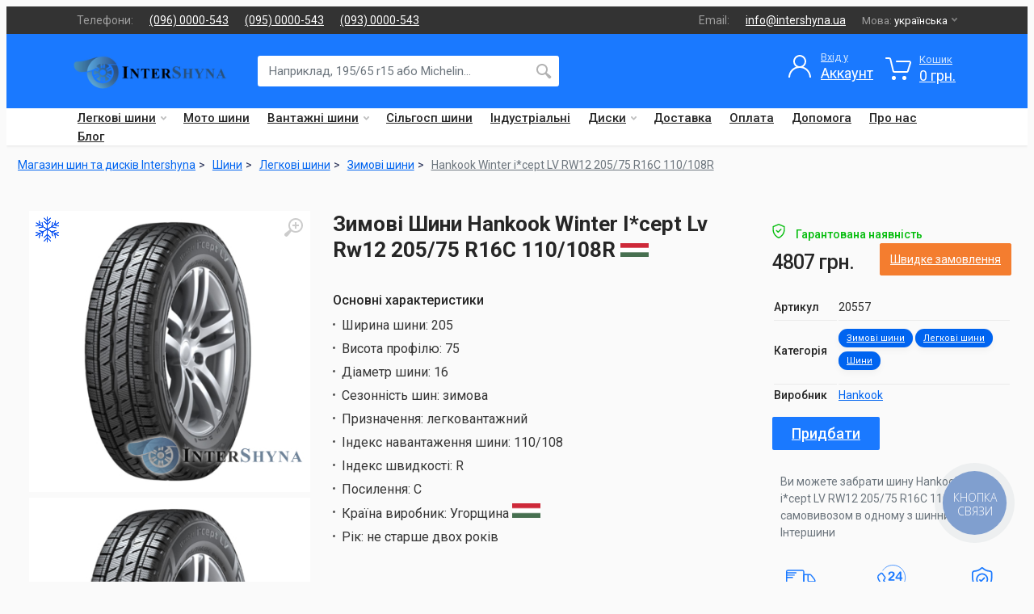

--- FILE ---
content_type: text/html; charset=UTF-8
request_url: https://intershyna.ua/product/hankook-winter-i-cept-lv-rw12-205-75-r16c-110-108r
body_size: 23418
content:
<!DOCTYPE html>
<html lang="uk" dir="ltr">

<head>
    <meta charset="UTF-8">
    <meta name="viewport" content="width=device-width, initial-scale=1">
    <meta name="format-detection" content="telephone=no">
    <!-- CSRF Token -->
    <meta name="csrf-token" content="cMQl2L4XhWYrffpPrFWFDcU0hjkA5QQ5PasKYQjC">
    <meta name="google-site-verification" content="mxISGMK8df8yVDF8i9dUgb4uPwqRxOvM9dOi3z6096s" />
                <title>Зимові шини Hankook Winter i*cept LV RW12 205/75 R16C 110/108R купити в Україні, ціна, замовити з швидкою доставкою - магазин Інтершина.</title>
    <meta name="description" content="Придбати Зимові шини ✴️ Інтершина ✴️ НЕДОРОГА ціна ⭐ Швидка доставка по всій Україні зі складу ☝️ Відгуки, акції, знижки, опис, характеристики 20557">
    <meta name="keywords" content="">
    
    
    <link rel="canonical" href="https://intershyna.ua/product/hankook-winter-i-cept-lv-rw12-205-75-r16c-110-108r">

            
        <link rel="alternate" hreflang="uk" href="https://intershyna.ua/product/hankook-winter-i-cept-lv-rw12-205-75-r16c-110-108r">
            
        <link rel="alternate" hreflang="ru" href="https://intershyna.ua/ru/product/hankook-winter-i-cept-lv-rw12-205-75-r16c-110-108r">
    
    <link rel="alternate" hreflang="x-default" href="https://intershyna.ua/product/hankook-winter-i-cept-lv-rw12-205-75-r16c-110-108r">

    <link rel="icon" type="image/png" href="https://intershyna.ua/images/favicon.ico">
    <!-- fonts -->
    <link rel="stylesheet" href="https://fonts.googleapis.com/css?family=Roboto:400,400i,500,500i,700,700i">
    <!-- css -->
    <link rel="stylesheet" href="https://intershyna.ua/vendor/bootstrap/css/bootstrap.css">
    <link rel="stylesheet" href="https://intershyna.ua/vendor/owl-carousel/assets/owl.carousel.min.css">
    <link rel="stylesheet" href="https://intershyna.ua/vendor/photoswipe/photoswipe.css">
    <link rel="stylesheet" href="https://intershyna.ua/vendor/photoswipe/default-skin/default-skin.css">
    <link rel="stylesheet" href="https://intershyna.ua/vendor/select2/css/select2.min.css">
    <link rel="stylesheet" href="https://intershyna.ua/css/style.css?v=324b57686ee32d60e565db2601b79f5f">
    <link rel="stylesheet" href="https://intershyna.ua/css/style.header-classic-variant-four.css" media="(min-width: 1200px)">
    <link rel="stylesheet" href="https://intershyna.ua/css/style.mobile-header-variant-one.css" media="(max-width: 1199px)">
    <!-- font - fontawesome -->
    <link rel="stylesheet" href="https://intershyna.ua/vendor/fontawesome/css/all.min.css">

    <!-- Global site tag (gtag.js) - Google Analytics -->
    <script async src="https://www.googletagmanager.com/gtag/js?id=UA-166021152-1"></script>
    <script>
        window.dataLayer = window.dataLayer || [];
        function gtag(){dataLayer.push(arguments);}
        gtag('js', new Date());

        gtag('config', 'UA-166021152-1');
    </script>


    <!-- Google tag (gtag.js) -->
    <script async src="https://www.googletagmanager.com/gtag/js?id=AW-11360637420"></script>
    <script>
        window.dataLayer = window.dataLayer || [];
        function gtag(){dataLayer.push(arguments);}
        gtag('js', new Date());

        gtag('config', 'AW-11360637420');
    </script>

    <style>
        img {
            max-width: 100%;
        }
        .dropcart__item-image {
            max-width: 70px;
        }
    </style>
</head>

<body>


    

<!-- site -->
<div class="site" id="app">
    <!-- site__mobile-header -->
<header class="site__mobile-header">
    <div class="mobile-header">
        <div class="container">
            <div class="mobile-header__body">
                <button class="mobile-header__menu-button" type="button">
                    <svg width="18px" height="14px">
                        <path d="M-0,8L-0,6L18,6L18,8L-0,8ZM-0,-0L18,-0L18,2L-0,2L-0,-0ZM14,14L-0,14L-0,12L14,12L14,14Z" />
                    </svg>
                </button>
                <a class="mobile-header__logo" href="/">
                    <!-- mobile-logo -->
                    <img src="https://intershyna.ua/images/logo_intersh_260.png" style="max-width: 200px;">
                    <!-- mobile-logo / end -->
                </a>
                <div class="mobile-header__search mobile-search">
                    <form action="https://intershyna.ua/search" class="mobile-search__body">
                        <input type="text" class="mobile-search__input" name="text" placeholder="Наприклад, 195/65 r15 або Michelin...">
                        <button type="submit" class="mobile-search__button mobile-search__button--search">
                            <svg width="20" height="20">
                                <path d="M19.2,17.8c0,0-0.2,0.5-0.5,0.8c-0.4,0.4-0.9,0.6-0.9,0.6s-0.9,0.7-2.8-1.6c-1.1-1.4-2.2-2.8-3.1-3.9C10.9,14.5,9.5,15,8,15
	c-3.9,0-7-3.1-7-7s3.1-7,7-7s7,3.1,7,7c0,1.5-0.5,2.9-1.3,4c1.1,0.8,2.5,2,4,3.1C20,16.8,19.2,17.8,19.2,17.8z M8,3C5.2,3,3,5.2,3,8
	c0,2.8,2.2,5,5,5c2.8,0,5-2.2,5-5C13,5.2,10.8,3,8,3z" />
                            </svg>
                        </button>
                        <button type="button" class="mobile-search__button mobile-search__button--close">
                            <svg width="20" height="20">
                                <path d="M16.7,16.7L16.7,16.7c-0.4,0.4-1,0.4-1.4,0L10,11.4l-5.3,5.3c-0.4,0.4-1,0.4-1.4,0l0,0c-0.4-0.4-0.4-1,0-1.4L8.6,10L3.3,4.7
	c-0.4-0.4-0.4-1,0-1.4l0,0c0.4-0.4,1-0.4,1.4,0L10,8.6l5.3-5.3c0.4-0.4,1-0.4,1.4,0l0,0c0.4,0.4,0.4,1,0,1.4L11.4,10l5.3,5.3
	C17.1,15.7,17.1,16.3,16.7,16.7z" />
                            </svg>
                        </button>
                        <div class="mobile-search__field"></div>
                    </form>
                </div>
                <div class="mobile-header__indicators">
                    <div class="mobile-indicator mobile-indicator--search d-md-none">
                        <button type="button" class="mobile-indicator__button">
                                    <span class="mobile-indicator__icon"><svg width="20" height="20">
                                            <path d="M19.2,17.8c0,0-0.2,0.5-0.5,0.8c-0.4,0.4-0.9,0.6-0.9,0.6s-0.9,0.7-2.8-1.6c-1.1-1.4-2.2-2.8-3.1-3.9C10.9,14.5,9.5,15,8,15
	c-3.9,0-7-3.1-7-7s3.1-7,7-7s7,3.1,7,7c0,1.5-0.5,2.9-1.3,4c1.1,0.8,2.5,2,4,3.1C20,16.8,19.2,17.8,19.2,17.8z M8,3C5.2,3,3,5.2,3,8
	c0,2.8,2.2,5,5,5c2.8,0,5-2.2,5-5C13,5.2,10.8,3,8,3z" />
                                        </svg>
                                    </span>
                        </button>
                    </div>
                    <div class="mobile-indicator">
                        <a href="https://intershyna.ua/cart/show" class="mobile-indicator__button">
                                    <span class="mobile-indicator__icon">
                                        <svg width="20" height="20">
                                            <circle cx="7" cy="17" r="2" />
                                            <circle cx="15" cy="17" r="2" />
                                            <path d="M20,4.4V5l-1.8,6.3c-0.1,0.4-0.5,0.7-1,0.7H6.7c-0.4,0-0.8-0.3-1-0.7L3.3,3.9C3.1,3.3,2.6,3,2.1,3H0.4C0.2,3,0,2.8,0,2.6
	V1.4C0,1.2,0.2,1,0.4,1h2.5c1,0,1.8,0.6,2.1,1.6L5.1,3l2.3,6.8c0,0.1,0.2,0.2,0.3,0.2h8.6c0.1,0,0.3-0.1,0.3-0.2l1.3-4.4
	C17.9,5.2,17.7,5,17.5,5H9.4C9.2,5,9,4.8,9,4.6V3.4C9,3.2,9.2,3,9.4,3h9.2C19.4,3,20,3.6,20,4.4z" />
                                        </svg>
                                        <span class="mobile-indicator__counter">0</span>
                                    </span>
                        </a>
                    </div>
                </div>
            </div>
        </div>
    </div>
</header>
<!-- site__mobile-header / end -->
<!-- site__header -->
<header class="site__header">
    <div class="header">
        <div class="header__megamenu-area megamenu-area"></div>
<div class="header__topbar-classic-bg"></div>
<div class="header__topbar-classic">
    <div class="topbar topbar--classic">
        <div class="topbar__item-text topbar__link" >Телефони:</div>
        <div class="topbar__item-text"><a class="topbar__button-title" href="tel:+380960000543">(096) 0000-543</a></div>
        <div class="topbar__item-text"><a class="topbar__button-title" href="tel:+380950000543">(095) 0000-543</a></div>
        <div class="topbar__item-text"><a class="topbar__button-title" href="tel:+380930000543">(093) 0000-543</a></div>
        <div class="topbar__item-spring"></div>
        <div class="topbar__item-text topbar__link" >Email:</div>
        <div class="topbar__item-text"><a class="topbar__button-title" href="mailto:info@intershyna.ua">info@intershyna.ua</a></div>
        
            
                
                
            
        
        
            
                
                
                
                                        
                                    
                                
            
            
                
                
                
                
            
        
                    <div class="topbar__menu">
                <button class="topbar__button topbar__button--has-arrow topbar__menu-button" type="button">
                    <span class="topbar__button-label">Мова:</span>
                    <span class="topbar__button-title">українська</span>
                    <span class="topbar__button-arrow"><svg width="7px" height="5px">
                                            <path d="M0.280,0.282 C0.645,-0.084 1.238,-0.077 1.596,0.297 L3.504,2.310 L5.413,0.297 C5.770,-0.077 6.363,-0.084 6.728,0.282 C7.080,0.634 7.088,1.203 6.746,1.565 L3.504,5.007 L0.262,1.565 C-0.080,1.203 -0.072,0.634 0.280,0.282 Z" />
                                        </svg>
                                    </span>
                </button>
                <div class="topbar__menu-body">
                                            

                        <a class="topbar__menu-item" rel="alternate" hreflang="ru"
                           href="https://intershyna.ua/ru/product/hankook-winter-i-cept-lv-rw12-205-75-r16c-110-108r">
                            <img src="https://intershyna.ua/images/languages/language-1.png" alt="">
                            <span>русский</span>
                        </a>
                                            

                        <a class="topbar__menu-item" rel="alternate" hreflang="uk"
                           href="https://intershyna.ua/product/hankook-winter-i-cept-lv-rw12-205-75-r16c-110-108r">
                            <img src="https://intershyna.ua/images/languages/language-1.png" alt="">
                            <span>українська</span>
                        </a>
                                    </div>
            </div>
            </div>
</div>
<div class="header__navbar">
    <div class="header__navbar-menu">
        <div class="main-menu">
            <ul class="main-menu__list">
                
                
                    
                        
                        
                            
                        
                    
                    
                        
                            
                        
                    
                
                


                                                                        <li class="main-menu__item main-menu__item--submenu--menu main-menu__item--has-submenu">
                                <a href="https://intershyna.ua/shop/categories/legkovye" class="main-menu__link">
                                    Легкові шини
                                    <svg width="7px" height="5px">
                                        <path d="M0.280,0.282 C0.645,-0.084 1.238,-0.077 1.596,0.297 L3.504,2.310 L5.413,0.297 C5.770,-0.077 6.363,-0.084 6.728,0.282 C7.080,0.634 7.088,1.203 6.746,1.565 L3.504,5.007 L0.262,1.565 C-0.080,1.203 -0.072,0.634 0.280,0.282 Z" />
                                    </svg>
                                </a>
                                <div class="main-menu__submenu">
                                    <ul class="menu">
                                                                                    <li class="menu__item menu__item--has-submenu">
                                                <a href="https://intershyna.ua/shop/categories/letnyaya" class="menu__link">
                                                    Літні шини
                                                </a>
                                            </li>
                                                                                    <li class="menu__item menu__item--has-submenu">
                                                <a href="https://intershyna.ua/shop/categories/zimnyaya" class="menu__link">
                                                    Зимові шини
                                                </a>
                                            </li>
                                                                                    <li class="menu__item menu__item--has-submenu">
                                                <a href="https://intershyna.ua/shop/categories/vsesezonnaya" class="menu__link">
                                                    Всесезонні шини
                                                </a>
                                            </li>
                                                                            </ul>
                                </div>
                            </li>
                                                                                                <li class="main-menu__item">
                                <a href="https://intershyna.ua/shop/categories/moto" class="main-menu__link">
                                    Мото шини
                                </a>
                            </li>
                                                                                                <li class="main-menu__item main-menu__item--submenu--menu main-menu__item--has-submenu">
                                <a href="https://intershyna.ua/shop/categories/gruzovye" class="main-menu__link">
                                    Вантажні шини
                                    <svg width="7px" height="5px">
                                        <path d="M0.280,0.282 C0.645,-0.084 1.238,-0.077 1.596,0.297 L3.504,2.310 L5.413,0.297 C5.770,-0.077 6.363,-0.084 6.728,0.282 C7.080,0.634 7.088,1.203 6.746,1.565 L3.504,5.007 L0.262,1.565 C-0.080,1.203 -0.072,0.634 0.280,0.282 Z" />
                                    </svg>
                                </a>
                                <div class="main-menu__submenu">
                                    <ul class="menu">
                                                                                    <li class="menu__item menu__item--has-submenu">
                                                <a href="https://intershyna.ua/shop/categories/vedushchaya" class="menu__link">
                                                    керуючі шини
                                                </a>
                                            </li>
                                                                                    <li class="menu__item menu__item--has-submenu">
                                                <a href="https://intershyna.ua/shop/categories/karernaya" class="menu__link">
                                                    кар&#039;єрні шини
                                                </a>
                                            </li>
                                                                                    <li class="menu__item menu__item--has-submenu">
                                                <a href="https://intershyna.ua/shop/categories/pricepnaya" class="menu__link">
                                                    причіпні шини
                                                </a>
                                            </li>
                                                                                    <li class="menu__item menu__item--has-submenu">
                                                <a href="https://intershyna.ua/shop/categories/rulevaya" class="menu__link">
                                                    рульові шини
                                                </a>
                                            </li>
                                                                                    <li class="menu__item menu__item--has-submenu">
                                                <a href="https://intershyna.ua/shop/categories/universalnaya" class="menu__link">
                                                    універсальні шини
                                                </a>
                                            </li>
                                                                            </ul>
                                </div>
                            </li>
                                                                                                <li class="main-menu__item">
                                <a href="https://intershyna.ua/shop/categories/selhoz" class="main-menu__link">
                                    Сільгосп шини
                                </a>
                            </li>
                                                                                                <li class="main-menu__item">
                                <a href="https://intershyna.ua/shop/categories/industrialnaya" class="main-menu__link">
                                    Індустріальні
                                </a>
                            </li>
                                                                                                <li class="main-menu__item main-menu__item--submenu--menu main-menu__item--has-submenu">
                                <a href="https://intershyna.ua/shop/categories/diski" class="main-menu__link">
                                    Диски
                                    <svg width="7px" height="5px">
                                        <path d="M0.280,0.282 C0.645,-0.084 1.238,-0.077 1.596,0.297 L3.504,2.310 L5.413,0.297 C5.770,-0.077 6.363,-0.084 6.728,0.282 C7.080,0.634 7.088,1.203 6.746,1.565 L3.504,5.007 L0.262,1.565 C-0.080,1.203 -0.072,0.634 0.280,0.282 Z" />
                                    </svg>
                                </a>
                                <div class="main-menu__submenu">
                                    <ul class="menu">
                                                                                    <li class="menu__item menu__item--has-submenu">
                                                <a href="https://intershyna.ua/shop/categories/litoy" class="menu__link">
                                                    Литі диски
                                                </a>
                                            </li>
                                                                                    <li class="menu__item menu__item--has-submenu">
                                                <a href="https://intershyna.ua/shop/categories/stalnoy" class="menu__link">
                                                    Сталеві диски
                                                </a>
                                            </li>
                                                                                    <li class="menu__item menu__item--has-submenu">
                                                <a href="https://intershyna.ua/shop/categories/kovannyy" class="menu__link">
                                                    Ковані диски
                                                </a>
                                            </li>
                                                                            </ul>
                                </div>
                            </li>
                                            


                <li class="main-menu__item">
                    <a href="/info/usloviya-dostavki" class="main-menu__link">
                        Доставка
                    </a>
                </li>

                <li class="main-menu__item">
                    <a href="/info/usloviya-oplaty" class="main-menu__link">
                        Оплата
                    </a>
                </li>

                <li class="main-menu__item">
                    <a href="/info/help" class="main-menu__link">
                        Допомога
                    </a>
                </li>

                <li class="main-menu__item">
                    <a href="/info/about-us" class="main-menu__link">
                        Про нас
                    </a>
                </li>
                <li class="main-menu__item">
                    <a href="/blog/category/news" class="main-menu__link">
                        Блог
                    </a>
                </li>
            </ul>
        </div>
    </div>
    
        
            
            
        
    
</div>
        <div class="header__logo">
    <a href="https://intershyna.ua" class="logo">
        <div class="logo__slogan">
            Shinnik
        </div>
        <div class="logo__image">
            <!-- logo -->
            <img src="https://intershyna.ua/images/logo_intersh_260.png" alt="Интершина" title="Интершина">
            <!-- logo / end -->
        </div>
    </a>
</div>        <div class="header__search">
    <div class="search">
        <form action="https://intershyna.ua/search" class="search__body">
            <div class="search__shadow"></div>
            <input class="search__input" autocomplete="off" type="text" placeholder="Наприклад, 195/65 r15 або Michelin..." name="text">

            <button class="search__button search__button--end" type="submit">
                                    <span class="search__button-icon"><svg width="20" height="20">
                                            <path d="M19.2,17.8c0,0-0.2,0.5-0.5,0.8c-0.4,0.4-0.9,0.6-0.9,0.6s-0.9,0.7-2.8-1.6c-1.1-1.4-2.2-2.8-3.1-3.9C10.9,14.5,9.5,15,8,15
        c-3.9,0-7-3.1-7-7s3.1-7,7-7s7,3.1,7,7c0,1.5-0.5,2.9-1.3,4c1.1,0.8,2.5,2,4,3.1C20,16.8,19.2,17.8,19.2,17.8z M8,3C5.2,3,3,5.2,3,8
        c0,2.8,2.2,5,5,5c2.8,0,5-2.2,5-5C13,5.2,10.8,3,8,3z" />
                                        </svg>
                                    </span>
            </button>
            <div class="search__box"></div>
            <div class="search__decor">
                <div class="search__decor-start"></div>
                <div class="search__decor-end"></div>
            </div>
            
        </form>
    </div>
</div>        <div class="header__indicators">
    <div class="indicator indicator--trigger--click">
        
                            <a href="/login" class="indicato__button" style="color: #ffffff;">
                            <span class="indicator__icon">
                                <svg width="32" height="32">
                                    <path d="M16,18C9.4,18,4,23.4,4,30H2c0-6.2,4-11.5,9.6-13.3C9.4,15.3,8,12.8,8,10c0-4.4,3.6-8,8-8s8,3.6,8,8c0,2.8-1.5,5.3-3.6,6.7
	C26,18.5,30,23.8,30,30h-2C28,23.4,22.6,18,16,18z M22,10c0-3.3-2.7-6-6-6s-6,2.7-6,6s2.7,6,6,6S22,13.3,22,10z"></path>
                                </svg>
                            </span>
                    <span class="indicator__title">Вхід у</span>
                    <span class="indicator__value">Аккаунт</span>
                </a>
            
    </div>
    <div class="indicator indicator--trigger--click">
        <a href="https://intershyna.ua/cart/show" class="indicator__button">
                            <span class="indicator__icon">
                                <svg width="32" height="32">
                                    <circle cx="10.5" cy="27.5" r="2.5" />
                                    <circle cx="23.5" cy="27.5" r="2.5" />
                                    <path d="M26.4,21H11.2C10,21,9,20.2,8.8,19.1L5.4,4.8C5.3,4.3,4.9,4,4.4,4H1C0.4,4,0,3.6,0,3s0.4-1,1-1h3.4C5.8,2,7,3,7.3,4.3
	l3.4,14.3c0.1,0.2,0.3,0.4,0.5,0.4h15.2c0.2,0,0.4-0.1,0.5-0.4l3.1-10c0.1-0.2,0-0.4-0.1-0.4C29.8,8.1,29.7,8,29.5,8H14
	c-0.6,0-1-0.4-1-1s0.4-1,1-1h15.5c0.8,0,1.5,0.4,2,1c0.5,0.6,0.6,1.5,0.4,2.2l-3.1,10C28.5,20.3,27.5,21,26.4,21z" />
                                </svg>
                                
                            </span>
            <span class="indicator__title">Кошик</span>
            <span class="indicator__value">0 грн. </span>

        </a>
        <div class="indicator__content">
            <div class="dropcart">
                <ul class="dropcart__list">
                                    </ul>
                <div class="dropcart__totals">
                    <table>
                        <tr>
                            <th>Всього</th>
                            <td>0 грн. </td>
                        </tr>
                    </table>
                </div>
                <div class="dropcart__actions">
                                            <div class="text-muted">
                            Кошик порожній
                        </div>
                    
                </div>
            </div>
        </div>
    </div>

</div>
    </div>
</header>
<!-- site__header / end -->    <!-- site__body -->
    <div style="position:fixed; bottom: 20px;right: 20px;z-index: 11111;">

    

    



    

    

    
</div>        <style>
        .tooltip-inner {
            background-color: #ffffff;
            box-shadow: 0px 0px 2px black;
            color: #000000;
            padding: 10px;
            text-align: left;
        }
        .modal-header .close {
            outline: none !important;
        }
        .block-header__breadcrumb {
            padding-bottom: 0;
        }
        .product__info-body {
            padding: 40px 28px 24px;
        }
        .shop-features__item {
            display: flex;
            flex-direction: column;
            align-content: space-around;
            justify-content: center;
            padding: 0;
            margin: 0;

        }

        .shop-features__item-title {
            font-style: normal;
            font-weight: normal;
            font-size: 12px;
            line-height: 21px;
            /* identical to box height, or 175% */

            text-align: center;

            color: #262626;
        }
        .product-card__addtocart-icon:before {
            display: none !important;
        }
        .product-card__addtocart-icon:after {
            display: none !important;
        }
        .product-card:hover .product-card__addtocart-icon:before, .product-card:active .product-card__addtocart-icon:before {
            transform: none;
            background: transparent !important;
        }

        .product-card--layout--grid .product-card__prices {
            font-style: normal;
            font-weight: normal;
            font-size: 15px;
            line-height: 18px;

            color: #262626;

        }

        [dir=ltr] .product--layout--full .product__info {
            margin-left: 0;
        }

        .product__shop-features {
            background-color: transparent;
            box-shadow: none;
            margin-top: 0px !important;
        }
        .product--layout--full .product__card {
            background-color: transparent;
            box-shadow: none;
        }
        .product--layout--full .product__info-card {
            background-color: transparent;
            -webkit-box-shadow: none;
            box-shadow: none;
        }
        [dir=ltr] .shop-features__item-icon {
            /* margin-right: 18px; */
            margin: auto;
        }


        .shop-features__list {
            flex-wrap: nowrap;
            padding: 14px 0;
            justify-content: space-around;
        }
        .taxon-baloon {
            background: #0064F0;
            box-shadow: 0px 4px 8px rgba(0, 0, 0, 0.04), 0px 0px 2px rgba(0, 0, 0, 0.06), 0px 0px 1px rgba(0, 0, 0, 0.04);
            border-radius: 15px;
            padding: 5px 10px;
            font-style: normal;
            font-weight: normal;
            font-size: 11px;
            line-height: 13px;
            color: #FFFFFF !important;
            white-space: nowrap;
            margin-bottom: 5px;
            display: inline-block;

        }
        .product__price {
            font-style: normal;
            font-weight: 500;
            font-size: 25px;
            line-height: 29px;

            color: #262626;
        }
        .status-availability {
            font-style: normal;
            font-weight: 500;
            font-size: 14px;
            line-height: 14px;
            color: #05BD0D;
        }
        .status-availability span {
            margin-right: 10px;
        }
    </style>
    <style>

        .button {
            font-style: normal;
            font-weight: normal;
            font-size: 14px;
            line-height: 14px;
            text-align: center;
            box-sizing: border-box;
            border-radius: 2px;
            border: 1px solid;
            padding: 12px;
            margin-top: 0px;
            margin-bottom: 5px;
        }
        .button-orange {
            border: 1px solid #F47D2F;
            color: #F47D2F;

        }
        .button-orange.fill{
            border: 1px solid #F47D2F;
            color: #fff;
            background-color: #F47D2F;
        }
        .button-orange.fill:hover {
            color: #F47D2F;
            background-color: #fff;
            transition: .2s;
        }
        .button-orange:hover{
            color: #fff;
            background-color: #F47D2F;
            transition: .2s;
        }
        .button-grey {
            border: 1px solid #EBEBEB;
            color: #262626;
            background-color: #EBEBEB;

        }
        .button-grey:hover{
            color: #262626;
            background-color: #cfcbcb;
            border: 1px solid #cfcbcb;
            transition: .2s;
        }

        .button-blue {
            border: 1px solid #1A79FF;
            color: #1A79FF;
            background-color: transparent;

        }
        .button-blue.fill {
            border: 1px solid #1A79FF;
            color: #fff;
            background-color: #1A79FF;

        }
        .button-blue:hover{
            color: #fff;
            background-color: #1A79FF;
            transition: .2s;
        }

        .button-blue.fill:hover{
            color: #1A79FF;
            background-color: #fff;
            transition: .2s;
        }
        [dir=ltr] .breadcrumb__item-link:before {
            display: none;
        }
        .breadcrumb__item--parent .breadcrumb__item-link:hover:before, .breadcrumb__item--parent .breadcrumb__item-link:hover:after {
            background-color: transparent;
        }
        .breadcrumb__item-link:before, .breadcrumb__item-link:after {
            pointer-events: none;
            position: absolute;
            background-color: transparent;
            top: 0;
            bottom: 0;
            right: 2px;
            z-index: -1;
            border-radius: 0;
        }
        .breadcrumb__item-link {
            position: relative;
            z-index: 0;
            height: auto;
            padding: 0 14px;
            font-style: normal;
            font-weight: normal;
            font-size: 14px;
            line-height: 16px;
            color: #0064F0;
            pointer-events: auto;
        }
        .product--layout--full .product__features-title {
            font-style: normal;
            font-weight: 500;
            font-size: 16px;
            line-height: 21px;
            /* identical to box height, or 150% */


            color: #262626;

        }
        .product-card__info {
            margin-bottom: 15px;
        }
        .product--layout--full .product__features ul {
            font-style: normal;
            font-weight: 300;
            font-size: 16px;
            line-height: 24px;

            color: #353535;
        }
        .breadcrumb__item:nth-last-child(-n+2) .breadcrumb__item-link {
            color: #6C757D;
        }
        .breadcrumb__item-link:after {
            content: '>';
            color: #262F56;
        }


        .breadcrumb__item:nth-last-child(-n+2) .breadcrumb__item-link:after {
            display: none;
        }



        @media (max-width: 992px) {
            .warehouses-list .col {
                flex-basis: 50%;
                margin-bottom: 15px;
            }
            .warehouses-list .warehouse {
                padding: 20px 10px;
            }
            .product--layout--full .product__header {
                 background-color: transparent !important;
                 -webkit-box-shadow: none !important;
                box-shadow:  none !important;
                padding: 12px  !important;
            }
        }

        @media (max-width: 640px) {
            .warehouses-list .col {
                flex-basis: 100%;
                margin-bottom: 15px;
            }

            .block .warehouse-title {
                width: 100%;
                text-align: left;

            }

        }
    </style>
    <!-- site__body -->
    <div class="site__body" itemscope itemtype="http://schema.org/Product">
        <span itemprop="url" style="display:none">https://intershyna.ua/product/hankook-winter-i-cept-lv-rw12-205-75-r16c-110-108r</span>
        <span itemprop="brand" style="display:none">Hankook</span>
        <div class="block-header block-header--has-breadcrumb block-header--has-title">
            <div class="container">
                <div class="block-header__body">
                    <nav class="breadcrumb block-header__breadcrumb" aria-label="breadcrumb">
                        <ol class="breadcrumb__list" itemscope itemtype="https://schema.org/BreadcrumbList">
                            <li class="breadcrumb__spaceship-safe-area" role="presentation"></li>
                            <li class="breadcrumb__item breadcrumb__item--parent" itemprop="itemListElement" itemscope itemtype="https://schema.org/ListItem">
                                <a href="https://intershyna.ua/" class="breadcrumb__item-link" itemscope itemtype="https://schema.org/WebPage" itemprop="item" itemid="https://intershyna.ua/">Магазин шин та дисків Intershyna</a>
                                <meta itemprop="name"
                                      content="Магазин шин та дисків Intershyna"/>
                                <meta itemprop="position" content="1" />
                            </li>
                                                            <li class="breadcrumb__item breadcrumb__item--parent" itemprop="itemListElement" itemscope itemtype="https://schema.org/ListItem">
                    <a href="https://intershyna.ua/shop/categories/shiny" class="breadcrumb__item-link" itemid="https://intershyna.ua/shop/categories/shiny" itemscope itemtype="https://schema.org/WebPage" itemprop="item">
               <span itemprop="name">
                    Шини
                </span>
            </a>
                <meta itemprop="position" content="2" />
    </li>
    <li class="breadcrumb__item breadcrumb__item--parent" itemprop="itemListElement" itemscope itemtype="https://schema.org/ListItem">
                    <a href="https://intershyna.ua/shop/categories/legkovye" class="breadcrumb__item-link" itemid="https://intershyna.ua/shop/categories/legkovye" itemscope itemtype="https://schema.org/WebPage" itemprop="item">
               <span itemprop="name">
                    Легкові шини
                </span>
            </a>
                <meta itemprop="position" content="3" />
    </li>
    <li class="breadcrumb__item breadcrumb__item--parent" itemprop="itemListElement" itemscope itemtype="https://schema.org/ListItem">
                    <a href="https://intershyna.ua/shop/categories/zimnyaya" class="breadcrumb__item-link" itemid="https://intershyna.ua/shop/categories/zimnyaya" itemscope itemtype="https://schema.org/WebPage" itemprop="item">
               <span itemprop="name">
                    Зимові шини
                </span>
            </a>
                <meta itemprop="position" content="4" />
    </li>
                                                        <li class="breadcrumb-item"></li>
                            <li class="breadcrumb__item breadcrumb__item--parent">
                                <a href="javascript:void(0);" class="breadcrumb__item-link">Hankook Winter i*cept LV RW12 205/75 R16C 110/108R</a>
                            </li>
                            <li class="breadcrumb__title-safe-area" role="presentation"></li>
                        </ol>
                    </nav>
                </div>
            </div>
        </div>
        <div class="block-split">
            <div class="container">
                <div class="block-split__row row no-gutters">

                    <div class="block-split__item block-split__item-content col-auto">
                        <div class="product product--layout--full">
                            <div class="product__body">
                                <div class="product__card product__card--one"></div>
                                <div class="product__card product__card--two"></div>
                                <div class="product-gallery product-gallery--layout--product-full product__gallery" data-layout="product-full">
                                    <div class="product-gallery__featured">
                                        <button type="button" class="product-gallery__zoom">
                                            <svg width="24" height="24">
                                                <path d="M15,18c-2,0-3.8-0.6-5.2-1.7c-1,1.3-2.1,2.8-3.5,4.6c-2.2,2.8-3.4,1.9-3.4,1.9s-0.6-0.3-1.1-0.7
	c-0.4-0.4-0.7-1-0.7-1s-0.9-1.2,1.9-3.3c1.8-1.4,3.3-2.5,4.6-3.5C6.6,12.8,6,11,6,9c0-5,4-9,9-9s9,4,9,9S20,18,15,18z M15,2
	c-3.9,0-7,3.1-7,7s3.1,7,7,7s7-3.1,7-7S18.9,2,15,2z M16,13h-2v-3h-3V8h3V5h2v3h3v2h-3V13z" />
                                            </svg>
                                        </button>
                                        <img class="product_icon" src="https://intershyna.ua/images/zima.png" alt="Всесезон">
    












                                        <div class="owl-carousel">

                                            
                                                    <a href="https://gate-opt.tyreclub.com.ua/public/img/user/905/tyre/9560.400x400.jpg" target="_blank">
                                                        <img src="https://gate-opt.tyreclub.com.ua/public/img/user/905/tyre/9560.400x400.jpg" alt="Hankook Winter i*cept LV RW12 205/75 R16C 110/108R" title="Hankook Winter i*cept LV RW12 205/75 R16C 110/108R" itemprop="image">
                                                    </a>

                                            
                                        </div>
                                    </div>
                                    <div class="product-gallery__thumbnails">
                                        <div class="owl-carousel">
                                            
                                                            <a href="https://gate-opt.tyreclub.com.ua/public/img/user/905/tyre/9560.400x400.jpg" target="_blank">
                                                                <img src="https://gate-opt.tyreclub.com.ua/public/img/user/905/tyre/9560.400x400.jpg" alt="Hankook Winter i*cept LV RW12 205/75 R16C 110/108R" title="Hankook Winter i*cept LV RW12 205/75 R16C 110/108R">
                                                            </a>

                                            
                                        </div>
                                    </div>
                                </div>
                                <div class="product__header">
                                    <h1 class="product__title" itemprop="name">
                                        Зимові Шини Hankook Winter I*cept Lv Rw12 205/75 R16C 110/108R
                                                                                    <img style="max-width: 35px" src="/images/countries/hu.png" alt="country">
                                                                            </h1>
                                </div>
                                <div class="product__main">
                                    <div class="product__excerpt">
                                       
                                    </div>
                                    <div class="product__features">
                                        <div class="
                                        product__features-title">Основні характеристики</div>
                                        <ul>
                                                                                                                                                <li>Ширина шини: <span>205</span></li>
                                                                                                                                                                                                <li>Висота профілю: <span>75</span></li>
                                                                                                                                                                                                <li>Діаметр шини: <span>16</span></li>
                                                                                                                                                                                                <li>Сезонність шин: <span>зимова</span></li>
                                                                                                                                                                                                <li>Призначення: <span>легковантажний</span></li>
                                                                                                                                                                                                <li>Індекс навантаження шини: <span>110/108</span></li>
                                                                                                                                                                                                <li>Індекс швидкості: <span>R</span></li>
                                                                                                                                                                                                <li>Посилення: <span>C</span></li>
                                                                                                                                                                                                <li>Країна виробник:
                                                        <span>
                                                            Угорщина
                                                                                                                                                                                                <img style="max-width: 35px" src="/images/countries/hu.png" alt="Угорщина">
                                                                                                                                                                                    </span>
                                                    </li>
                                                                                                                                            <li>Рік: <span>не старше двох років</span></li>
                                        </ul>

                                        
                                    </div>
                                </div>
                                <div class="product__info">
                                    <div class="product__info-card">
                                        <div class="product__info-body">
                                            
                                            

                                            <div class="status-availability">
                                                                                                <span>
                                                    <svg width="16" height="18" viewBox="0 0 16 18" fill="none" xmlns="http://www.w3.org/2000/svg">
                                                    <path d="M15.1602 2.91466L8.26961 0.0537495C8.097 -0.0178989 7.90297 -0.0179341 7.73039 0.0537495L0.839762 2.91466C0.57732 3.02364 0.40625 3.27986 0.40625 3.56403V7.04186C0.40625 11.8306 3.30063 16.1382 7.73429 17.9479C7.90459 18.0174 8.09538 18.0174 8.26571 17.9479C12.6993 16.1382 15.5938 11.8306 15.5938 7.04186V3.56403C15.5938 3.27986 15.4227 3.02364 15.1602 2.91466ZM14.1875 7.04186C14.1875 11.1128 11.7969 14.8603 8 16.5331C4.30459 14.905 1.8125 11.2231 1.8125 7.04186V4.03344L8 1.46443L14.1875 4.03344V7.04186ZM7.22284 9.41189L10.245 6.38975C10.5196 6.11518 10.9648 6.11514 11.2394 6.38975C11.514 6.66436 11.5139 7.10954 11.2393 7.38411L7.72002 10.9034C7.44537 11.1781 7.00019 11.178 6.72566 10.9034L4.76063 8.9384C4.48603 8.6638 4.48603 8.21861 4.76063 7.94404C5.03524 7.66947 5.48042 7.66944 5.75499 7.94404L7.22284 9.41189Z" fill="#05BD0D"/>
                                                    </svg>
                                                </span>

                                                Гарантована наявність
                                                                                            </div>
                                                                                            <div class="product__prices-stock mt-3" itemprop="offers" itemscope itemtype="http://schema.org/Offer">
                                                    <div class="product__prices" itemprop="priceSpecification" itemscope
                                                         itemtype="http://schema.org/PriceSpecification">
                                                        <span itemprop="price" style="display:none;">4807</span>
                                                        <span itemprop="priceCurrency" style="display:none;">UAH</span>
                                                        <div class="product__price product__price--current" >4807 грн. </div>
                                                    </div>


                                                    <a href="" class="button button-orange add-quick-order fill">
                                                        Швидке замовлення
                                                    </a>
                                                </div>
                                                                                        <div class="product__meta">
                                                <table>
                                                    <tr>
                                                        <th>Артикул</th>
                                                        <td>20557</td>
                                                    </tr>
                                                    <tr>
                                                        <th>Категорія</th>
                                                        <td style="padding: 10px 0;">
                                                                                                                        <a class="taxon-baloon" href="https://intershyna.ua/shop/categories/zimnyaya">Зимові шини</a>
                                                                                                                        <a class="taxon-baloon" href="https://intershyna.ua/shop/categories/legkovye">Легкові шини</a>
                                                                                                                        <a class="taxon-baloon" href="https://intershyna.ua/shop/categories/shiny">Шини</a>
                                                                                                                    </td>
                                                    </tr>
                                                    <tr>
                                                        <th>Виробник</th>
                                                        <td><a href="https://intershyna.ua/shop/categories/zimnyaya/manufacturers=hankook">Hankook</a></td>
                                                    </tr>

                                                </table>
                                            </div>
                                        </div>
                                        <div class="product__actions">
                                            
                                                                                            <div class="product__actions-item product__actions-item--addtocart">
                                                    <a class="btn btn-primary btn-lg btn-block" href="#warehouses-list">
                                                            Придбати
                                                    </a>
                                                </div>
                                                
                                                    
                                                        
                                                            
                                                            
                                                        
                                                        

                                                    
                                                
                                                                                        <div class="product__actions-divider"></div>

                                        </div>
                                                                                                                                    <div class="shop-features__item-subtitle garanty-nal" style="padding: 0 30px;">

                                                    <p>Ви можете забрати шину Hankook Winter i*cept LV RW12 205/75 R16C 110/108R самовивозом в одному з шинних центрів Інтершини</p>

                                                </div>
                                                                                                                        </div>
                                    <div class="product__shop-features shop-features">
                                        <ul class="shop-features__list">
                                            <li class="shop-features__item" data-toggle="tooltip" data-placement="auto" title="<b>Доставка</b><br> - Стоимость от 35 грн.<br>
- Срок доставки 1-3 дня.
  Доставляем транспортными компаниями
  Нова Пошта и Деливери<br>
- Есть возможность самовывоза товара со складов в Киеве, Харькове, Одессе и Днепре.">
                                                <div class="shop-features__item-icon">
                                                    <svg width="52px" height="48" viewBox="0 0 52 48">
                                                        <style type="text/css">
                                                            .st10{fill:none;stroke:#1A79FF;stroke-width:2;stroke-miterlimit:10;}
                                                            .st11{fill:#FFFFFF;stroke:#1A79FF;stroke-width:2;stroke-miterlimit:10;}
                                                            .st12{fill:#1A79FF;}
                                                        </style>
                                                        <path class="st10" d="M30,39H3c-1.1,0-2-0.9-2-2V11c0-1.1,0.9-2,2-2h25c1.1,0,2,0.9,2,2V39z"/>
                                                        <path class="st10" d="M47,39H30V18c0-1.1,0.9-2,2-2h9c1.1,0,8,8.9,8,10v11C49,38.1,48.1,39,47,39z"/>
                                                        <circle class="st11" cx="13" cy="39" r="5"/>
                                                        <circle class="st11" cx="40" cy="39" r="5"/>
                                                        <path class="st12" d="M17,14H1c-0.6,0-1-0.4-1-1v0c0-0.6,0.4-1,1-1h16c0.6,0,1,0.4,1,1v0C18,13.6,17.6,14,17,14z"/>
                                                        <path class="st12" d="M14,18H1c-0.6,0-1-0.4-1-1v0c0-0.6,0.4-1,1-1h13c0.6,0,1,0.4,1,1v0C15,17.6,14.6,18,14,18z"/>
                                                        <path class="st12" d="M11,22H1c-0.6,0-1-0.4-1-1v0c0-0.6,0.4-1,1-1h10c0.6,0,1,0.4,1,1v0C12,21.6,11.6,22,11,22z"/>
                                                        <path class="st10" d="M37.3,16v9.8c0,1.2,1,2.3,2.3,2.3H48"/>
                                                    </svg>
                                                </div>
                                                <div class="shop-features__info">
                                                    <div class="shop-features__item-title">Доставка</div>
                                                    
                                                </div>
                                            </li>
                                            <li class="shop-features__item" data-toggle="tooltip" data-placement="auto" title="<b>Поддержка 24/7</b> <br>  - Мы с Вами на связи согласно графика работы. <br>
- В остальное время, сделайте заказ на сайте и с Вами
   свяжутся в рабочее время.">
                                                <div class="shop-features__item-icon">
                                                    <svg width="50" height="50" viewBox="0 0 50 50">
                                                        <style type="text/css">
                                                            .st0{fill:none;stroke:#1A79FF;stroke-linecap:round;stroke-linejoin:round;}
                                                            .st1{fill:#1A79FF;}
                                                            .st2{fill:none;stroke:#1A79FF;stroke-width:2;stroke-miterlimit:10;}
                                                        </style>
                                                        <g>
                                                            <g>
                                                                <path class="st0" d="M10.3,10.5c3.7-5.3,9.9-8.6,16.9-8.5c11.1,0.3,20,9.5,19.7,20.6c-0.1,6.5-3.3,12.2-8.2,15.8"/>
                                                                <g>
                                                                    <path class="st1" d="M40.1,33.6c0.2,0.1,0.2,0.2,0.2,0.4l-1.6,4.3l4.6-0.4c0.2,0,0.3,0.1,0.3,0.3c0,0.2-0.1,0.3-0.3,0.3l-5,0.5
				c-0.1,0-0.2,0-0.3-0.1s-0.1-0.2,0-0.3l1.7-4.8c0-0.1,0.1-0.1,0.1-0.1C39.9,33.6,40,33.6,40.1,33.6z"/>
                                                                </g>
                                                            </g>
                                                        </g>
                                                        <path class="st2" d="M3.8,18.2L7,15.5c0.8-0.7,2-0.6,2.6,0.3l4.2,5.7c0.4,0.6,0.5,1.4,0,2l-2,3c-0.2,0.3-0.2,0.7,0.1,0.9l9.7,10.4
	c0.3,0.3,0.7,0.3,1,0.1l2.9-2.4c0.6-0.5,1.5-0.5,2.2-0.1l5.6,4.1c0.8,0.6,1,1.8,0.3,2.6l-3.4,3.9c-0.6,0.7-5.2,4.7-18.1-9.1
	C-2.1,21.7,3.1,18.9,3.8,18.2z"/>
                                                        <g>
                                                            <path class="st1" d="M22.7,25H28c0.5,0,0.9,0.1,1.2,0.3s0.4,0.5,0.4,0.9c0,0.3-0.1,0.6-0.3,0.9s-0.6,0.3-1,0.3h-7.5
		c-0.5,0-0.9-0.1-1.2-0.4c-0.3-0.3-0.4-0.6-0.4-1c0-0.2,0.1-0.6,0.3-1c0.2-0.4,0.4-0.7,0.6-1c0.9-0.9,1.7-1.8,2.5-2.4
		s1.3-1.1,1.6-1.3c0.6-0.4,1-0.8,1.4-1.2c0.4-0.4,0.7-0.8,0.9-1.2c0.2-0.4,0.3-0.8,0.3-1.2c0-0.4-0.1-0.8-0.3-1.2
		c-0.2-0.3-0.5-0.6-0.9-0.8c-0.4-0.2-0.8-0.3-1.2-0.3c-0.9,0-1.6,0.4-2.1,1.2c-0.1,0.1-0.2,0.4-0.3,0.8s-0.3,0.8-0.5,1.1
		c-0.2,0.2-0.5,0.4-0.9,0.4c-0.3,0-0.6-0.1-0.9-0.3s-0.3-0.5-0.3-0.9c0-0.5,0.1-1,0.3-1.5s0.5-1,0.9-1.4c0.4-0.4,1-0.8,1.6-1
		c0.6-0.3,1.4-0.4,2.3-0.4c1,0,1.9,0.2,2.7,0.5c0.5,0.2,0.9,0.5,1.3,0.9s0.6,0.8,0.8,1.3c0.2,0.5,0.3,1,0.3,1.6
		c0,0.8-0.2,1.6-0.6,2.3c-0.4,0.7-0.8,1.2-1.3,1.6s-1.2,1-2.2,1.9c-1,0.8-1.7,1.5-2.1,2C23,24.5,22.9,24.7,22.7,25z"/>
                                                            <path class="st1" d="M37.8,26.1v-1.9h-5.1c-0.6,0-1.1-0.1-1.5-0.4c-0.3-0.3-0.5-0.7-0.5-1.2c0-0.1,0-0.3,0.1-0.4
		c0-0.1,0.1-0.3,0.2-0.4s0.2-0.3,0.3-0.4c0.1-0.1,0.2-0.3,0.4-0.5l5.4-7.3c0.4-0.5,0.6-0.8,0.9-1c0.2-0.2,0.5-0.3,0.8-0.3
		c1,0,1.6,0.6,1.6,1.8v7.9h0.4c0.5,0,0.9,0.1,1.3,0.2s0.5,0.5,0.5,0.9c0,0.4-0.1,0.7-0.4,0.9c-0.3,0.2-0.7,0.3-1.2,0.3h-0.6v1.9
		c0,0.5-0.1,0.9-0.3,1.2c-0.2,0.3-0.5,0.4-0.9,0.4c-0.4,0-0.7-0.1-0.9-0.4C37.9,27,37.8,26.6,37.8,26.1z M33.4,21.9h4.4v-6
		L33.4,21.9z"/>
                                                        </g>
                                                    </svg>
                                                </div>
                                                <div class="shop-features__info">
                                                    <div class="shop-features__item-title">Підтримка 24/7</div>
                                                    
                                                </div>
                                            </li>
                                            <li class="shop-features__item" data-toggle="tooltip" data-placement="auto" title="<b>Гарантия</b> <br> - От производителя">
                                                <div class="shop-features__item-icon">
                                                    <svg width="38" height="38" viewBox="0 0 38 38" fill="none" xmlns="http://www.w3.org/2000/svg">
                                                        <path d="M31.5168 12.1398L31.5159 12.1164C31.5029 11.8283 31.4942 11.5234 31.4889 11.1842C31.4644 9.53006 30.1495 8.16181 28.4951 8.06934C25.0459 7.87685 22.3776 6.75213 20.0977 4.52992L20.0783 4.51138C19.3346 3.82954 18.2129 3.82954 17.469 4.51138L17.4496 4.52992C15.1697 6.75213 12.5014 7.87685 9.05212 8.06957C7.398 8.16181 6.08284 9.53006 6.05835 11.1844C6.05332 11.5213 6.04439 11.8262 6.03135 12.1164L6.02997 12.1707C5.96291 15.6879 5.8796 20.0652 7.34398 24.0384C8.14919 26.2233 9.36867 28.1226 10.9683 29.6838C12.7902 31.4617 15.1765 32.8732 18.0609 33.8789C18.1547 33.9117 18.2522 33.9382 18.3516 33.9581C18.4917 33.986 18.6326 34 18.7736 34C18.9146 34 19.0558 33.986 19.1957 33.9581C19.295 33.9382 19.3932 33.9114 19.4875 33.8785C22.3684 32.8709 24.7522 31.4587 26.5725 29.681C28.1715 28.1194 29.391 26.2196 30.1969 24.0343C31.6668 20.0492 31.5837 15.6636 31.5168 12.1398ZM28.5453 23.4252C27.0008 27.6128 23.8479 30.4887 18.9066 32.2168C18.889 32.2227 18.8702 32.228 18.8508 32.2319C18.7997 32.242 18.7478 32.242 18.696 32.2317C18.6768 32.2278 18.658 32.2227 18.6407 32.2168C13.6941 30.4919 10.5392 27.6176 8.99582 23.4298C7.6461 19.7675 7.72255 15.7492 7.79007 12.2043L7.79053 12.1846C7.80426 11.88 7.81342 11.5609 7.81845 11.2103C7.82944 10.4758 8.41446 9.86812 9.15031 9.82715C11.1022 9.7182 12.817 9.341 14.3926 8.67404C15.9662 8.008 17.3637 7.06913 18.6647 5.80387C18.7308 5.74802 18.8167 5.7478 18.8826 5.80387C20.1838 7.06913 21.5813 8.008 23.1547 8.67404C24.7303 9.341 26.4451 9.7182 28.3972 9.82715C29.133 9.86812 29.7181 10.4758 29.7288 11.2105C29.7341 11.563 29.7432 11.882 29.757 12.1846C29.8243 15.7337 29.8989 19.7551 28.5453 23.4252Z" fill="#1A79FF"/>
                                                        <path d="M18.7732 11.5241C14.6506 11.5241 11.2968 14.8781 11.2968 19.0005C11.2968 23.1232 14.6506 26.4772 18.7732 26.4772C22.8956 26.4772 26.2496 23.1232 26.2496 19.0005C26.2496 14.8781 22.8956 11.5241 18.7732 11.5241ZM18.7732 24.7166C15.6213 24.7166 13.0571 22.1525 13.0571 19.0005C13.0571 15.8486 15.6213 13.2844 18.7732 13.2844C21.9249 13.2844 24.4891 15.8486 24.4891 19.0005C24.4891 22.1525 21.9249 24.7166 18.7732 24.7166Z" fill="#1A79FF"/>
                                                        <path d="M20.922 16.6795L17.4494 20.1521L16.5068 19.2095C16.163 18.8657 15.6057 18.8657 15.2619 19.2095C14.9184 19.5533 14.9184 20.1106 15.2619 20.4542L16.827 22.0193C16.9989 22.1912 17.2241 22.277 17.4494 22.277C17.6746 22.277 17.8998 22.1912 18.0717 22.0193L22.1668 17.9241C22.5104 17.5803 22.5104 17.023 22.1668 16.6795C21.8231 16.3354 21.2657 16.3354 20.922 16.6795Z" fill="#1A79FF"/>
                                                    </svg>

                                                </div>
                                                <div class="shop-features__info">
                                                    <div class="shop-features__item-title">Гарантія</div>
                                                </div>
                                            </li>
                                         </ul>
                                    </div>
                                </div>
                                
                            </div>
                        </div>
                        

                        <div class="block" data-layout="grid-5">
                            <div class="container">
                                <div class="section-header">
                                    <div class="section-header__body">
                                        <h2 class="section-header__title warehouse-title">Склади(3)</h2>
                                    </div>
                                </div>
                                <div class="warehouses-list" id="warehouses-list">

                    <div class="card warehouse">

                <div class="col">
                    <div class="warehouse-name">
                        Интершина <br>
                        ( Центральний склад )
                    </div>
                                        <div class="warehouse-location d-block d-lg-none">
                        <a href="tel:+380 96 0000-543" data-provider="1785" class="phone-show" style="padding: 5px;width: 100%;display: inline-block;">
                            +380 96 0000-543
                        </a>
                    </div>
                </div>
                <div class="col d-none d-lg-flex">
                    <div class="show-phone text-center no-wrap"  style="min-height: 40px;">




                        <a href="tel:+380 96 0000-543" data-provider="1785" class="phone-show" style="padding: 5px;width: 100%;text-align:center;display: inline-block;">
                            +380 96 0000-543
                        </a>
                    </div>
                    
                </div>
                <div class="col d-none d-lg-block">
                    <ul class="warehouse-services-list">
                        <li data-toggle="tooltip" title="" data-original-title="Відправка Вашого замовлення здійснюється ТК Нова Пошта та Делівері Доставка : Терміни та вартість доставки уточнюйте у менеджера.">
                            Післяплата
                            <span>
                                <svg width="14" height="10" viewBox="0 0 14 10" fill="none" xmlns="http://www.w3.org/2000/svg">
                                    <path d="M1 5L5 9L13 1" stroke="#05BD0D" stroke-width="1.5" stroke-linecap="round" stroke-linejoin="round"/>
                                </svg>
                            </span>
                        </li>
                                                <li data-toggle="tooltip" title="" data-original-title="Ви можете придбати цей товар з ПДВ. Вартість уточнюйте у менеджера.">
                            Продаж з ПДВ
                            <span>
                                <svg width="14" height="10" viewBox="0 0 14 10" fill="none" xmlns="http://www.w3.org/2000/svg">
                                    <path d="M1 5L5 9L13 1" stroke="#05BD0D" stroke-width="1.5" stroke-linecap="round" stroke-linejoin="round"/>
                                </svg>
                            </span>
                        </li>
                    </ul>
                </div>
                <div class="col d-none d-lg-block">
                    <ul class="warehouse-services-list">
                        <li>
                            Доставка
                            <span>
                                <svg width="14" height="10" viewBox="0 0 14 10" fill="none" xmlns="http://www.w3.org/2000/svg">
                                    <path d="M1 5L5 9L13 1" stroke="#05BD0D" stroke-width="1.5" stroke-linecap="round" stroke-linejoin="round"/>
                                </svg>
                            </span>
                        </li>
                        <li  data-toggle="tooltip" title="" data-original-title="Повернення протягом 14 днів з моменту покупки.">
                            Повернення
                            <span>
                                <svg width="14" height="10" viewBox="0 0 14 10" fill="none" xmlns="http://www.w3.org/2000/svg">
                                    <path d="M1 5L5 9L13 1" stroke="#05BD0D" stroke-width="1.5" stroke-linecap="round" stroke-linejoin="round"/>
                                </svg>
                            </span>
                        </li>
                                            </ul>
                </div>
                <div class="col text-center" >
                                        <div class="price">
                        4807 грн.
                    </div>
                    <div class="stock">
                        В наявності 10 шт
                    </div>
                                        
                   
                </div>
                <div class="col">
                    <a href="https://intershyna.ua/providers/1785" target="_blank" class="button button-blue" >
                        У магазин
                    </a>
                                        <a href="" class="button button-orange add-quick-order fill" data-variant="14864" data-city="1785">
                        Швидке замовлення
                    </a>
                    
                    <div class="product__actions-item product__actions-item--addtocart">
                        <form class="add-product-form-variant" method="post" class="">
                        <input type="hidden" name="_token" value="cMQl2L4XhWYrffpPrFWFDcU0hjkA5QQ5PasKYQjC">
                        <input type="hidden" name="variant_id" value="14864">
                        <input type="hidden" name="qty" value="4">
                        <input type="hidden" name="redirect" value="0">
                                                        <button class="button button-blue fill" style="width: 100%;" >
                                Придбати</button>

                                                    </form>

                     </div>
</div>
</div>


        <!-- Modal -->
        <div class="modal fade" id="mapModal1785" tabindex="-1" role="dialog" aria-labelledby="mapModal1785ModalLabel" aria-hidden="true">
            <div class="modal-dialog modal-xl" role="document">
                <div class="modal-content">
                    <div class="modal-header">
                        <h5 class="modal-title" id="mapModal1785ModalLabel"></h5>
                        <button type="button" class="close" data-dismiss="modal" aria-label="Close">
                            <span aria-hidden="true">&times;</span>
                        </button>
                    </div>
                    <div class="modal-body">
                        <iframe src='https://www.google.com/maps/embed?pb=!1m18!1m12!1m3!1d2744.9355188944046!2d30.723867991691797!3d46.529177787276694!2m3!1f0!2f0!3f0!3m2!1i1024!2i768!4f13.1!3m3!1m2!1s0x40c62fdddd61f081%3A0xfffef04adaa7f3ec!2z0JHQsNC70YLRgdGM0LrQsCDQtNC-0YDQvtCz0LAsIDEsINCe0LTQtdGB0LAsINCe0LTQtdGB0YzQutCwINC-0LHQu9Cw0YHRgtGMLCDQo9C60YDQsNGX0L3QsCwgNjUwMDA!5e0!3m2!1suk!2sca!4v1741903133302!5m2!1suk!2sca' width='100%' height='450' style='border:0;' allowfullscreen='' loading='lazy' referrerpolicy='no-referrer-when-downgrade'></iframe>
                    </div>
                    <div class="modal-footer">
                        <button type="button" class="btn btn-secondary" data-dismiss="modal">Закрити</button>

                    </div>
                </div>
            </div>
        </div>
            <div class="card warehouse">

                <div class="col">
                    <div class="warehouse-name">
                        Интершина <br>
                        ( Дніпро )
                    </div>
                                        <div class="warehouse-city">
                        <span>
                            <svg width="24" height="24" viewBox="0 0 24 24" fill="none" xmlns="http://www.w3.org/2000/svg">
                                <path d="M19 10C19 14.9559 14.2243 19.2295 12.5622 20.5668C12.2293 20.8347 11.7707 20.8347 11.4378 20.5668C9.77567 19.2295 5 14.9559 5 10C5 6.13401 8.13401 3 12 3C15.866 3 19 6.13401 19 10Z" stroke="#1A79FF" stroke-width="1.8"/>
                                <ellipse cx="12" cy="10" rx="3" ry="3" stroke="#1A79FF" stroke-width="1.8"/>
                            </svg>

                        </span>
                        Дніпро
                    </div>

                    <div class="warehouse-location">
                        <a href="#" class="show-map-provider" data-provider="1621">
                            <span>
                            <svg width="18" height="18" viewBox="0 0 18 18" fill="none" xmlns="http://www.w3.org/2000/svg">
                                <path d="M17.3572 4.57872e-08C17.2573 -3.7621e-05 17.1588 0.0231651 17.0695 0.0678002L12.198 2.5042L6.68947 0.0555962C6.68047 0.0517542 6.67018 0.0510762 6.66054 0.0472342C6.63576 0.0379681 6.61041 0.0302465 6.58468 0.0241068C6.5591 0.0172138 6.53311 0.0118274 6.5069 0.00802307C6.45469 0.00372906 6.40222 0.00372906 6.35005 0.00802307C6.32384 0.0118274 6.29785 0.0172138 6.27227 0.0241068C6.24654 0.0302465 6.22119 0.0379681 6.19641 0.0472342C6.18677 0.0510762 6.17648 0.0517165 6.16748 0.0555962L0.381866 2.62699C0.149612 2.73013 -3.76597e-05 2.96042 7.10886e-09 3.21452V17.3572C0.000113007 17.5746 0.110138 17.7773 0.292482 17.8959C0.474865 18.0146 0.704896 18.033 0.903814 17.9447L6.42844 15.489L11.9531 17.9447C11.9627 17.9486 11.973 17.9447 11.9826 17.9505C12.1383 18.0201 12.3169 18.0161 12.4692 17.9396C12.4795 17.9351 12.4911 17.9396 12.5014 17.9325L17.6441 15.3611C17.8621 15.2522 17.9997 15.0294 17.9996 14.7858V0.64316C17.9999 0.288113 17.7122 0.000150713 17.3572 4.57872e-08ZM5.78562 14.3679L1.28568 16.3678V3.6324L5.78562 1.63248V14.3679ZM11.5712 16.3678L7.0713 14.3679V1.63248L11.5712 3.63236V16.3678ZM16.714 14.3885L12.8569 16.317V3.61179L16.714 1.68325V14.3885Z" fill="#1A79FF"/>
                            </svg>

                        </span>
                            Показати на карті
                        </a>

                    </div>
                                        <div class="warehouse-location d-block d-lg-none">
                        <a href="tel:+380 96 333 82 32" data-provider="1621" class="phone-show" style="padding: 5px;width: 100%;display: inline-block;">
                            +380 96 333 82 32
                        </a>
                    </div>
                </div>
                <div class="col d-none d-lg-flex">
                    <div class="show-phone text-center no-wrap"  style="min-height: 40px;">




                        <a href="tel:+380 96 333 82 32" data-provider="1621" class="phone-show" style="padding: 5px;width: 100%;text-align:center;display: inline-block;">
                            +380 96 333 82 32
                        </a>
                    </div>
                    
                </div>
                <div class="col d-none d-lg-block">
                    <ul class="warehouse-services-list">
                        <li data-toggle="tooltip" title="" data-original-title="Відправка Вашого замовлення здійснюється ТК Нова Пошта та Делівері Доставка : Терміни та вартість доставки уточнюйте у менеджера.">
                            Післяплата
                            <span>
                                <svg width="14" height="10" viewBox="0 0 14 10" fill="none" xmlns="http://www.w3.org/2000/svg">
                                    <path d="M1 5L5 9L13 1" stroke="#05BD0D" stroke-width="1.5" stroke-linecap="round" stroke-linejoin="round"/>
                                </svg>
                            </span>
                        </li>
                                                <li data-toggle="tooltip" title="" data-original-title="Ви можете забрати Ваше замовлення самовивозом зі складу.">
                            Самовивіз
                            <span>
                                <svg width="14" height="10" viewBox="0 0 14 10" fill="none" xmlns="http://www.w3.org/2000/svg">
                                    <path d="M1 5L5 9L13 1" stroke="#05BD0D" stroke-width="1.5" stroke-linecap="round" stroke-linejoin="round"/>
                                </svg>
                            </span>
                        </li>
                                                <li data-toggle="tooltip" title="" data-original-title="Ви можете придбати цей товар з ПДВ. Вартість уточнюйте у менеджера.">
                            Продаж з ПДВ
                            <span>
                                <svg width="14" height="10" viewBox="0 0 14 10" fill="none" xmlns="http://www.w3.org/2000/svg">
                                    <path d="M1 5L5 9L13 1" stroke="#05BD0D" stroke-width="1.5" stroke-linecap="round" stroke-linejoin="round"/>
                                </svg>
                            </span>
                        </li>
                    </ul>
                </div>
                <div class="col d-none d-lg-block">
                    <ul class="warehouse-services-list">
                        <li>
                            Доставка
                            <span>
                                <svg width="14" height="10" viewBox="0 0 14 10" fill="none" xmlns="http://www.w3.org/2000/svg">
                                    <path d="M1 5L5 9L13 1" stroke="#05BD0D" stroke-width="1.5" stroke-linecap="round" stroke-linejoin="round"/>
                                </svg>
                            </span>
                        </li>
                        <li  data-toggle="tooltip" title="" data-original-title="Повернення протягом 14 днів з моменту покупки.">
                            Повернення
                            <span>
                                <svg width="14" height="10" viewBox="0 0 14 10" fill="none" xmlns="http://www.w3.org/2000/svg">
                                    <path d="M1 5L5 9L13 1" stroke="#05BD0D" stroke-width="1.5" stroke-linecap="round" stroke-linejoin="round"/>
                                </svg>
                            </span>
                        </li>
                                               <li data-toggle="tooltip" title="" data-original-title="Види та вартість робіт уточнюйте у менеджера">
                            Шиномонтаж
                            <span>
                                <svg width="14" height="10" viewBox="0 0 14 10" fill="none" xmlns="http://www.w3.org/2000/svg">
                                    <path d="M1 5L5 9L13 1" stroke="#05BD0D" stroke-width="1.5" stroke-linecap="round" stroke-linejoin="round"/>
                                </svg>
                            </span>
                        </li>
                                            </ul>
                </div>
                <div class="col text-center" >
                                        <div class="price">
                        4807 грн.
                    </div>
                    <div class="stock">
                        В наявності 4 шт
                    </div>
                                        
                   
                </div>
                <div class="col">
                    <a href="https://intershyna.ua/providers/1621" target="_blank" class="button button-blue" >
                        У магазин
                    </a>
                                        <a href="" class="button button-orange add-quick-order fill" data-variant="15122" data-city="1621">
                        Швидке замовлення
                    </a>
                    
                    <div class="product__actions-item product__actions-item--addtocart">
                        <form class="add-product-form-variant" method="post" class="">
                        <input type="hidden" name="_token" value="cMQl2L4XhWYrffpPrFWFDcU0hjkA5QQ5PasKYQjC">
                        <input type="hidden" name="variant_id" value="15122">
                        <input type="hidden" name="qty" value="4">
                        <input type="hidden" name="redirect" value="0">
                                                        <button class="button button-blue fill" style="width: 100%;" >
                                Придбати</button>

                                                    </form>

                     </div>
</div>
</div>


        <!-- Modal -->
        <div class="modal fade" id="mapModal1621" tabindex="-1" role="dialog" aria-labelledby="mapModal1621ModalLabel" aria-hidden="true">
            <div class="modal-dialog modal-xl" role="document">
                <div class="modal-content">
                    <div class="modal-header">
                        <h5 class="modal-title" id="mapModal1621ModalLabel"></h5>
                        <button type="button" class="close" data-dismiss="modal" aria-label="Close">
                            <span aria-hidden="true">&times;</span>
                        </button>
                    </div>
                    <div class="modal-body">
                        <iframe src='https://www.google.com/maps/embed?pb=!1m18!1m12!1m3!1d2645.66867502588!2d35.00675657682935!3d48.4628863284574!2m3!1f0!2f0!3f0!3m2!1i1024!2i768!4f13.1!3m3!1m2!1s0x40dbe3012b53ffff%3A0x71304efd05cf2e8c!2z0LLRg9C70LjRhtGPINCg0L7QsdC-0YfQsCwgMjPQsiwg0JTQvdGW0L_RgNC-LCDQlNC90ZbQv9GA0L7Qv9C10YLRgNC-0LLRgdGM0LrQsCDQvtCx0LvQsNGB0YLRjCwg0KPQutGA0LDRl9C90LAsIDQ5MDAw!5e0!3m2!1suk!2sca!4v1741902216280!5m2!1suk!2sca' width='100%' height='450' style='border:0;' allowfullscreen='' loading='lazy' referrerpolicy='no-referrer-when-downgrade'></iframe>
                    </div>
                    <div class="modal-footer">
                        <button type="button" class="btn btn-secondary" data-dismiss="modal">Закрити</button>

                    </div>
                </div>
            </div>
        </div>
            <div class="card warehouse">

                <div class="col">
                    <div class="warehouse-name">
                        Интершина <br>
                        ( Одеса )
                    </div>
                                        <div class="warehouse-city">
                        <span>
                            <svg width="24" height="24" viewBox="0 0 24 24" fill="none" xmlns="http://www.w3.org/2000/svg">
                                <path d="M19 10C19 14.9559 14.2243 19.2295 12.5622 20.5668C12.2293 20.8347 11.7707 20.8347 11.4378 20.5668C9.77567 19.2295 5 14.9559 5 10C5 6.13401 8.13401 3 12 3C15.866 3 19 6.13401 19 10Z" stroke="#1A79FF" stroke-width="1.8"/>
                                <ellipse cx="12" cy="10" rx="3" ry="3" stroke="#1A79FF" stroke-width="1.8"/>
                            </svg>

                        </span>
                        Одеса
                    </div>

                    <div class="warehouse-location">
                        <a href="#" class="show-map-provider" data-provider="2319">
                            <span>
                            <svg width="18" height="18" viewBox="0 0 18 18" fill="none" xmlns="http://www.w3.org/2000/svg">
                                <path d="M17.3572 4.57872e-08C17.2573 -3.7621e-05 17.1588 0.0231651 17.0695 0.0678002L12.198 2.5042L6.68947 0.0555962C6.68047 0.0517542 6.67018 0.0510762 6.66054 0.0472342C6.63576 0.0379681 6.61041 0.0302465 6.58468 0.0241068C6.5591 0.0172138 6.53311 0.0118274 6.5069 0.00802307C6.45469 0.00372906 6.40222 0.00372906 6.35005 0.00802307C6.32384 0.0118274 6.29785 0.0172138 6.27227 0.0241068C6.24654 0.0302465 6.22119 0.0379681 6.19641 0.0472342C6.18677 0.0510762 6.17648 0.0517165 6.16748 0.0555962L0.381866 2.62699C0.149612 2.73013 -3.76597e-05 2.96042 7.10886e-09 3.21452V17.3572C0.000113007 17.5746 0.110138 17.7773 0.292482 17.8959C0.474865 18.0146 0.704896 18.033 0.903814 17.9447L6.42844 15.489L11.9531 17.9447C11.9627 17.9486 11.973 17.9447 11.9826 17.9505C12.1383 18.0201 12.3169 18.0161 12.4692 17.9396C12.4795 17.9351 12.4911 17.9396 12.5014 17.9325L17.6441 15.3611C17.8621 15.2522 17.9997 15.0294 17.9996 14.7858V0.64316C17.9999 0.288113 17.7122 0.000150713 17.3572 4.57872e-08ZM5.78562 14.3679L1.28568 16.3678V3.6324L5.78562 1.63248V14.3679ZM11.5712 16.3678L7.0713 14.3679V1.63248L11.5712 3.63236V16.3678ZM16.714 14.3885L12.8569 16.317V3.61179L16.714 1.68325V14.3885Z" fill="#1A79FF"/>
                            </svg>

                        </span>
                            Показати на карті
                        </a>

                    </div>
                                        <div class="warehouse-location d-block d-lg-none">
                        <a href="tel:+380 96 0000-543" data-provider="2319" class="phone-show" style="padding: 5px;width: 100%;display: inline-block;">
                            +380 96 0000-543
                        </a>
                    </div>
                </div>
                <div class="col d-none d-lg-flex">
                    <div class="show-phone text-center no-wrap"  style="min-height: 40px;">




                        <a href="tel:+380 96 0000-543" data-provider="2319" class="phone-show" style="padding: 5px;width: 100%;text-align:center;display: inline-block;">
                            +380 96 0000-543
                        </a>
                    </div>
                    
                </div>
                <div class="col d-none d-lg-block">
                    <ul class="warehouse-services-list">
                        <li data-toggle="tooltip" title="" data-original-title="Відправка Вашого замовлення здійснюється ТК Нова Пошта та Делівері Доставка : Терміни та вартість доставки уточнюйте у менеджера.">
                            Післяплата
                            <span>
                                <svg width="14" height="10" viewBox="0 0 14 10" fill="none" xmlns="http://www.w3.org/2000/svg">
                                    <path d="M1 5L5 9L13 1" stroke="#05BD0D" stroke-width="1.5" stroke-linecap="round" stroke-linejoin="round"/>
                                </svg>
                            </span>
                        </li>
                                                <li data-toggle="tooltip" title="" data-original-title="Ви можете забрати Ваше замовлення самовивозом зі складу.">
                            Самовивіз
                            <span>
                                <svg width="14" height="10" viewBox="0 0 14 10" fill="none" xmlns="http://www.w3.org/2000/svg">
                                    <path d="M1 5L5 9L13 1" stroke="#05BD0D" stroke-width="1.5" stroke-linecap="round" stroke-linejoin="round"/>
                                </svg>
                            </span>
                        </li>
                                                <li data-toggle="tooltip" title="" data-original-title="Ви можете придбати цей товар з ПДВ. Вартість уточнюйте у менеджера.">
                            Продаж з ПДВ
                            <span>
                                <svg width="14" height="10" viewBox="0 0 14 10" fill="none" xmlns="http://www.w3.org/2000/svg">
                                    <path d="M1 5L5 9L13 1" stroke="#05BD0D" stroke-width="1.5" stroke-linecap="round" stroke-linejoin="round"/>
                                </svg>
                            </span>
                        </li>
                    </ul>
                </div>
                <div class="col d-none d-lg-block">
                    <ul class="warehouse-services-list">
                        <li>
                            Доставка
                            <span>
                                <svg width="14" height="10" viewBox="0 0 14 10" fill="none" xmlns="http://www.w3.org/2000/svg">
                                    <path d="M1 5L5 9L13 1" stroke="#05BD0D" stroke-width="1.5" stroke-linecap="round" stroke-linejoin="round"/>
                                </svg>
                            </span>
                        </li>
                        <li  data-toggle="tooltip" title="" data-original-title="Повернення протягом 14 днів з моменту покупки.">
                            Повернення
                            <span>
                                <svg width="14" height="10" viewBox="0 0 14 10" fill="none" xmlns="http://www.w3.org/2000/svg">
                                    <path d="M1 5L5 9L13 1" stroke="#05BD0D" stroke-width="1.5" stroke-linecap="round" stroke-linejoin="round"/>
                                </svg>
                            </span>
                        </li>
                                               <li data-toggle="tooltip" title="" data-original-title="Види та вартість робіт уточнюйте у менеджера">
                            Шиномонтаж
                            <span>
                                <svg width="14" height="10" viewBox="0 0 14 10" fill="none" xmlns="http://www.w3.org/2000/svg">
                                    <path d="M1 5L5 9L13 1" stroke="#05BD0D" stroke-width="1.5" stroke-linecap="round" stroke-linejoin="round"/>
                                </svg>
                            </span>
                        </li>
                                            </ul>
                </div>
                <div class="col text-center" >
                                        <div class="price">
                        4807 грн.
                    </div>
                    <div class="stock">
                        В наявності 4 шт
                    </div>
                                        
                   
                </div>
                <div class="col">
                    <a href="https://intershyna.ua/providers/2319" target="_blank" class="button button-blue" >
                        У магазин
                    </a>
                                        <a href="" class="button button-orange add-quick-order fill" data-variant="15492" data-city="2319">
                        Швидке замовлення
                    </a>
                    
                    <div class="product__actions-item product__actions-item--addtocart">
                        <form class="add-product-form-variant" method="post" class="">
                        <input type="hidden" name="_token" value="cMQl2L4XhWYrffpPrFWFDcU0hjkA5QQ5PasKYQjC">
                        <input type="hidden" name="variant_id" value="15492">
                        <input type="hidden" name="qty" value="4">
                        <input type="hidden" name="redirect" value="0">
                                                        <button class="button button-blue fill" style="width: 100%;" >
                                Придбати</button>

                                                    </form>

                     </div>
</div>
</div>


        <!-- Modal -->
        <div class="modal fade" id="mapModal2319" tabindex="-1" role="dialog" aria-labelledby="mapModal2319ModalLabel" aria-hidden="true">
            <div class="modal-dialog modal-xl" role="document">
                <div class="modal-content">
                    <div class="modal-header">
                        <h5 class="modal-title" id="mapModal2319ModalLabel"></h5>
                        <button type="button" class="close" data-dismiss="modal" aria-label="Close">
                            <span aria-hidden="true">&times;</span>
                        </button>
                    </div>
                    <div class="modal-body">
                        <iframe src='https://www.google.com/maps/embed?pb=!1m18!1m12!1m3!1d2744.9355188944046!2d30.723867991691797!3d46.529177787276694!2m3!1f0!2f0!3f0!3m2!1i1024!2i768!4f13.1!3m3!1m2!1s0x40c62fdddd61f081%3A0xfffef04adaa7f3ec!2z0JHQsNC70YLRgdGM0LrQsCDQtNC-0YDQvtCz0LAsIDEsINCe0LTQtdGB0LAsINCe0LTQtdGB0YzQutCwINC-0LHQu9Cw0YHRgtGMLCDQo9C60YDQsNGX0L3QsCwgNjUwMDA!5e0!3m2!1suk!2sca!4v1741903133302!5m2!1suk!2sca' width='100%' height='450' style='border:0;' allowfullscreen='' loading='lazy' referrerpolicy='no-referrer-when-downgrade'></iframe>
                    </div>
                    <div class="modal-footer">
                        <button type="button" class="btn btn-secondary" data-dismiss="modal">Закрити</button>

                    </div>
                </div>
            </div>
        </div>
</div>

                            </div>
                        </div>

                        <div class="block block-products-carousel" data-layout="grid-5">
                            <div class="container">
                                <div class="section-header">
                                    <div class="section-header__body">
                                        <h2 class="section-header__title">Схожі товари</h2>
                                        <div class="section-header__spring"></div>
                                        <div class="section-header__arrows">
                                            <div class="arrow section-header__arrow section-header__arrow--prev arrow--prev">
                                                <button class="arrow__button" type="button"><svg width="7" height="11">
                                                        <path d="M6.7,0.3L6.7,0.3c-0.4-0.4-0.9-0.4-1.3,0L0,5.5l5.4,5.2c0.4,0.4,0.9,0.3,1.3,0l0,0c0.4-0.4,0.4-1,0-1.3l-4-3.9l4-3.9C7.1,1.2,7.1,0.6,6.7,0.3z" />
                                                    </svg>
                                                </button>
                                            </div>
                                            <div class="arrow section-header__arrow section-header__arrow--next arrow--next">
                                                <button class="arrow__button" type="button"><svg width="7" height="11">
                                                        <path d="M0.3,10.7L0.3,10.7c0.4,0.4,0.9,0.4,1.3,0L7,5.5L1.6,0.3C1.2-0.1,0.7,0,0.3,0.3l0,0c-0.4,0.4-0.4,1,0,1.3l4,3.9l-4,3.9
	C-0.1,9.8-0.1,10.4,0.3,10.7z" />
                                                    </svg>
                                                </button>
                                            </div>
                                        </div>
                                        <div class="section-header__divider"></div>
                                    </div>
                                </div>
                                <div class="block-products-carousel__carousel">
                                    <div class="block-products-carousel__carousel-loader"></div>
                                    <div class="owl-carousel">
                                                                                    <div class="block-products-carousel__column">
                                                <div class="block-products-carousel__cell">
                                                <div class="product-card product-card--layout--grid">
                                                    <div class="product-card__image">
                                                        <a href="https://intershyna.ua/product/petlas-full-grip-pt935-205-75-r16c-113-111r">
                                                            <img class="product_icon" src="https://intershyna.ua/images/zima.png" alt="Всесезон">
    












                                                                                                                            <img src="https://gate-opt.tyreclub.com.ua/public/img/user/905/tyre/3708.400x400.jpg" alt="Petlas Full Grip PT935 205/75 R16C 113/111R" title="Petlas Full Grip PT935 205/75 R16C 113/111R">
                                                                                                                    </a>
                                                    </div>
                                                    <div class="product-card__info">
                                                        <div class="product-card__meta"><span class="product-card__meta-title">Артикул:</span> 17959</div>
                                                        <div class="product-card__meta" style="margin-bottom: 10px;"><span class="product-card__meta-title">В наявності:</span>
                                                            <span >60 шт</span>
                                                        </div>
                                                        <div class="product-card__name">
                                                            <div>
                                                                <a href="https://intershyna.ua/product/petlas-full-grip-pt935-205-75-r16c-113-111r">
                                                                    Petlas Full Grip PT935 205/75 R16C 113/111R
                                                                                                                                            <img style="display:inline-block; margin-left: 3px; max-width: 25px" src="/images/countries/tr.png" alt="country">
                                                                                                                                    </a>
                                                            </div>
                                                        </div>

                                                    </div>
                                                    <div class="product-card__footer">
                                                        <div class="product-card__prices">
                                                            <div class="product-card__price product-card__price--current">4440 грн. </div>
                                                        </div>
                                                        <form action="https://intershyna.ua/cart/add/petlas-full-grip-pt935-205-75-r16c-113-111r" method="post">
                                                            <input type="hidden" name="_token" value="cMQl2L4XhWYrffpPrFWFDcU0hjkA5QQ5PasKYQjC">

                                                            <button class="product-card__addtocart-icon"   aria-label="Add to cart">
                                                                <svg width="32" height="32" viewBox="0 0 32 32" fill="none" xmlns="http://www.w3.org/2000/svg">
                                                                    <path fill-rule="evenodd" clip-rule="evenodd" d="M0.43335 5.33335C0.43335 4.83629 0.836293 4.43335 1.33335 4.43335H4.00002C4.40587 4.43335 4.76152 4.70499 4.8683 5.09654L5.79037 8.47747L25.3925 9.76863C25.8656 9.79979 26.2334 10.1926 26.2334 10.6667V18.6667C26.2334 19.137 25.8713 19.528 25.4024 19.564L8.06904 20.8974C7.63862 20.9305 7.24532 20.6533 7.13173 20.2368L4.22264 9.57016L3.3126 6.23335H1.33335C0.836293 6.23335 0.43335 5.83041 0.43335 5.33335ZM10.2065 11.7817C10.0859 11.2995 9.59728 11.0063 9.11507 11.1269C8.63285 11.2474 8.33967 11.7361 8.46022 12.2183L9.79356 17.5516C9.91411 18.0338 10.4028 18.327 10.885 18.2065C11.3672 18.0859 11.6604 17.5973 11.5398 17.1151L10.2065 11.7817ZM15.2061 11.4424C15.6981 11.3721 16.154 11.714 16.2243 12.2061L16.891 16.8727C16.9613 17.3648 16.6194 17.8207 16.1273 17.891C15.6352 17.9613 15.1794 17.6194 15.1091 17.1273L14.4424 12.4606C14.3721 11.9686 14.714 11.5127 15.2061 11.4424ZM22.2333 12.6667C22.2333 12.1696 21.8304 11.7667 21.3333 11.7667C20.8363 11.7667 20.4333 12.1696 20.4333 12.6667V16.6667C20.4333 17.1637 20.8363 17.5667 21.3333 17.5667C21.8304 17.5667 22.2333 17.1637 22.2333 16.6667V12.6667ZM13.3333 25.3333C13.3333 26.8061 12.1394 28 10.6667 28C9.19392 28 8.00002 26.8061 8.00002 25.3333C8.00002 23.8606 9.19392 22.6667 10.6667 22.6667C12.1394 22.6667 13.3333 23.8606 13.3333 25.3333ZM21.3333 28C22.8061 28 24 26.8061 24 25.3333C24 23.8606 22.8061 22.6667 21.3333 22.6667C19.8606 22.6667 18.6667 23.8606 18.6667 25.3333C18.6667 26.8061 19.8606 28 21.3333 28Z" fill="#262626"/>
                                                                </svg>

                                                            </button>
                                                        </form>
                                                    </div>
                                                </div>
                                            </div>
                                            </div>
                                                                                    <div class="block-products-carousel__column">
                                                <div class="block-products-carousel__cell">
                                                <div class="product-card product-card--layout--grid">
                                                    <div class="product-card__image">
                                                        <a href="https://intershyna.ua/product/marshal-winter-portran-cw51-205-75-r16c-110-108r">
                                                            <img class="product_icon" src="https://intershyna.ua/images/zima.png" alt="Всесезон">
    












                                                                                                                            <img src="https://gate-opt.tyreclub.com.ua/public/img/user/905/tyre/2858.400x400.jpg" alt="Marshal Winter PorTran CW51 205/75 R16C 110/108R" title="Marshal Winter PorTran CW51 205/75 R16C 110/108R">
                                                                                                                    </a>
                                                    </div>
                                                    <div class="product-card__info">
                                                        <div class="product-card__meta"><span class="product-card__meta-title">Артикул:</span> 12106</div>
                                                        <div class="product-card__meta" style="margin-bottom: 10px;"><span class="product-card__meta-title">В наявності:</span>
                                                            <span >5 шт</span>
                                                        </div>
                                                        <div class="product-card__name">
                                                            <div>
                                                                <a href="https://intershyna.ua/product/marshal-winter-portran-cw51-205-75-r16c-110-108r">
                                                                    Marshal Winter PorTran CW51 205/75 R16C 110/108R
                                                                                                                                            <img style="display:inline-block; margin-left: 3px; max-width: 25px" src="/images/countries/cn.png" alt="country">
                                                                                                                                    </a>
                                                            </div>
                                                        </div>

                                                    </div>
                                                    <div class="product-card__footer">
                                                        <div class="product-card__prices">
                                                            <div class="product-card__price product-card__price--current">3594 грн. </div>
                                                        </div>
                                                        <form action="https://intershyna.ua/cart/add/marshal-winter-portran-cw51-205-75-r16c-110-108r" method="post">
                                                            <input type="hidden" name="_token" value="cMQl2L4XhWYrffpPrFWFDcU0hjkA5QQ5PasKYQjC">

                                                            <button class="product-card__addtocart-icon"   aria-label="Add to cart">
                                                                <svg width="32" height="32" viewBox="0 0 32 32" fill="none" xmlns="http://www.w3.org/2000/svg">
                                                                    <path fill-rule="evenodd" clip-rule="evenodd" d="M0.43335 5.33335C0.43335 4.83629 0.836293 4.43335 1.33335 4.43335H4.00002C4.40587 4.43335 4.76152 4.70499 4.8683 5.09654L5.79037 8.47747L25.3925 9.76863C25.8656 9.79979 26.2334 10.1926 26.2334 10.6667V18.6667C26.2334 19.137 25.8713 19.528 25.4024 19.564L8.06904 20.8974C7.63862 20.9305 7.24532 20.6533 7.13173 20.2368L4.22264 9.57016L3.3126 6.23335H1.33335C0.836293 6.23335 0.43335 5.83041 0.43335 5.33335ZM10.2065 11.7817C10.0859 11.2995 9.59728 11.0063 9.11507 11.1269C8.63285 11.2474 8.33967 11.7361 8.46022 12.2183L9.79356 17.5516C9.91411 18.0338 10.4028 18.327 10.885 18.2065C11.3672 18.0859 11.6604 17.5973 11.5398 17.1151L10.2065 11.7817ZM15.2061 11.4424C15.6981 11.3721 16.154 11.714 16.2243 12.2061L16.891 16.8727C16.9613 17.3648 16.6194 17.8207 16.1273 17.891C15.6352 17.9613 15.1794 17.6194 15.1091 17.1273L14.4424 12.4606C14.3721 11.9686 14.714 11.5127 15.2061 11.4424ZM22.2333 12.6667C22.2333 12.1696 21.8304 11.7667 21.3333 11.7667C20.8363 11.7667 20.4333 12.1696 20.4333 12.6667V16.6667C20.4333 17.1637 20.8363 17.5667 21.3333 17.5667C21.8304 17.5667 22.2333 17.1637 22.2333 16.6667V12.6667ZM13.3333 25.3333C13.3333 26.8061 12.1394 28 10.6667 28C9.19392 28 8.00002 26.8061 8.00002 25.3333C8.00002 23.8606 9.19392 22.6667 10.6667 22.6667C12.1394 22.6667 13.3333 23.8606 13.3333 25.3333ZM21.3333 28C22.8061 28 24 26.8061 24 25.3333C24 23.8606 22.8061 22.6667 21.3333 22.6667C19.8606 22.6667 18.6667 23.8606 18.6667 25.3333C18.6667 26.8061 19.8606 28 21.3333 28Z" fill="#262626"/>
                                                                </svg>

                                                            </button>
                                                        </form>
                                                    </div>
                                                </div>
                                            </div>
                                            </div>
                                                                                    <div class="block-products-carousel__column">
                                                <div class="block-products-carousel__cell">
                                                <div class="product-card product-card--layout--grid">
                                                    <div class="product-card__image">
                                                        <a href="https://intershyna.ua/product/laufenn-i-fit-van-ly31-205-75-r16c-110-108r">
                                                            <img class="product_icon" src="https://intershyna.ua/images/zima.png" alt="Всесезон">
    












                                                                                                                            <img src="https://gate-opt.tyreclub.com.ua/public/img/user/905/tyre/6512.400x400.jpg" alt="Laufenn I Fit Van LY31 205/75 R16C 110/108R" title="Laufenn I Fit Van LY31 205/75 R16C 110/108R">
                                                                                                                    </a>
                                                    </div>
                                                    <div class="product-card__info">
                                                        <div class="product-card__meta"><span class="product-card__meta-title">Артикул:</span> 12156</div>
                                                        <div class="product-card__meta" style="margin-bottom: 10px;"><span class="product-card__meta-title">В наявності:</span>
                                                            <span >60 шт</span>
                                                        </div>
                                                        <div class="product-card__name">
                                                            <div>
                                                                <a href="https://intershyna.ua/product/laufenn-i-fit-van-ly31-205-75-r16c-110-108r">
                                                                    Laufenn I Fit Van LY31 205/75 R16C 110/108R
                                                                                                                                            <img style="display:inline-block; margin-left: 3px; max-width: 25px" src="/images/countries/hu.png" alt="country">
                                                                                                                                    </a>
                                                            </div>
                                                        </div>

                                                    </div>
                                                    <div class="product-card__footer">
                                                        <div class="product-card__prices">
                                                            <div class="product-card__price product-card__price--current">3816 грн. </div>
                                                        </div>
                                                        <form action="https://intershyna.ua/cart/add/laufenn-i-fit-van-ly31-205-75-r16c-110-108r" method="post">
                                                            <input type="hidden" name="_token" value="cMQl2L4XhWYrffpPrFWFDcU0hjkA5QQ5PasKYQjC">

                                                            <button class="product-card__addtocart-icon"   aria-label="Add to cart">
                                                                <svg width="32" height="32" viewBox="0 0 32 32" fill="none" xmlns="http://www.w3.org/2000/svg">
                                                                    <path fill-rule="evenodd" clip-rule="evenodd" d="M0.43335 5.33335C0.43335 4.83629 0.836293 4.43335 1.33335 4.43335H4.00002C4.40587 4.43335 4.76152 4.70499 4.8683 5.09654L5.79037 8.47747L25.3925 9.76863C25.8656 9.79979 26.2334 10.1926 26.2334 10.6667V18.6667C26.2334 19.137 25.8713 19.528 25.4024 19.564L8.06904 20.8974C7.63862 20.9305 7.24532 20.6533 7.13173 20.2368L4.22264 9.57016L3.3126 6.23335H1.33335C0.836293 6.23335 0.43335 5.83041 0.43335 5.33335ZM10.2065 11.7817C10.0859 11.2995 9.59728 11.0063 9.11507 11.1269C8.63285 11.2474 8.33967 11.7361 8.46022 12.2183L9.79356 17.5516C9.91411 18.0338 10.4028 18.327 10.885 18.2065C11.3672 18.0859 11.6604 17.5973 11.5398 17.1151L10.2065 11.7817ZM15.2061 11.4424C15.6981 11.3721 16.154 11.714 16.2243 12.2061L16.891 16.8727C16.9613 17.3648 16.6194 17.8207 16.1273 17.891C15.6352 17.9613 15.1794 17.6194 15.1091 17.1273L14.4424 12.4606C14.3721 11.9686 14.714 11.5127 15.2061 11.4424ZM22.2333 12.6667C22.2333 12.1696 21.8304 11.7667 21.3333 11.7667C20.8363 11.7667 20.4333 12.1696 20.4333 12.6667V16.6667C20.4333 17.1637 20.8363 17.5667 21.3333 17.5667C21.8304 17.5667 22.2333 17.1637 22.2333 16.6667V12.6667ZM13.3333 25.3333C13.3333 26.8061 12.1394 28 10.6667 28C9.19392 28 8.00002 26.8061 8.00002 25.3333C8.00002 23.8606 9.19392 22.6667 10.6667 22.6667C12.1394 22.6667 13.3333 23.8606 13.3333 25.3333ZM21.3333 28C22.8061 28 24 26.8061 24 25.3333C24 23.8606 22.8061 22.6667 21.3333 22.6667C19.8606 22.6667 18.6667 23.8606 18.6667 25.3333C18.6667 26.8061 19.8606 28 21.3333 28Z" fill="#262626"/>
                                                                </svg>

                                                            </button>
                                                        </form>
                                                    </div>
                                                </div>
                                            </div>
                                            </div>
                                                                                    <div class="block-products-carousel__column">
                                                <div class="block-products-carousel__cell">
                                                <div class="product-card product-card--layout--grid">
                                                    <div class="product-card__image">
                                                        <a href="https://intershyna.ua/product/triangle-snowlink-ll01-205-75-r16c-113-111r">
                                                            <img class="product_icon" src="https://intershyna.ua/images/zima.png" alt="Всесезон">
    












                                                                                                                            <img src="https://gate-opt.tyreclub.com.ua/public/img/user/905/tyre/4558.400x400.jpg" alt="Triangle SnowLink LL01 205/75 R16C 113/111R" title="Triangle SnowLink LL01 205/75 R16C 113/111R">
                                                                                                                    </a>
                                                    </div>
                                                    <div class="product-card__info">
                                                        <div class="product-card__meta"><span class="product-card__meta-title">Артикул:</span> 17822</div>
                                                        <div class="product-card__meta" style="margin-bottom: 10px;"><span class="product-card__meta-title">В наявності:</span>
                                                            <span >14 шт</span>
                                                        </div>
                                                        <div class="product-card__name">
                                                            <div>
                                                                <a href="https://intershyna.ua/product/triangle-snowlink-ll01-205-75-r16c-113-111r">
                                                                    Triangle SnowLink LL01 205/75 R16C 113/111R
                                                                                                                                            <img style="display:inline-block; margin-left: 3px; max-width: 25px" src="/images/countries/cn.png" alt="country">
                                                                                                                                    </a>
                                                            </div>
                                                        </div>

                                                    </div>
                                                    <div class="product-card__footer">
                                                        <div class="product-card__prices">
                                                            <div class="product-card__price product-card__price--current">3472 грн. </div>
                                                        </div>
                                                        <form action="https://intershyna.ua/cart/add/triangle-snowlink-ll01-205-75-r16c-113-111r" method="post">
                                                            <input type="hidden" name="_token" value="cMQl2L4XhWYrffpPrFWFDcU0hjkA5QQ5PasKYQjC">

                                                            <button class="product-card__addtocart-icon"   aria-label="Add to cart">
                                                                <svg width="32" height="32" viewBox="0 0 32 32" fill="none" xmlns="http://www.w3.org/2000/svg">
                                                                    <path fill-rule="evenodd" clip-rule="evenodd" d="M0.43335 5.33335C0.43335 4.83629 0.836293 4.43335 1.33335 4.43335H4.00002C4.40587 4.43335 4.76152 4.70499 4.8683 5.09654L5.79037 8.47747L25.3925 9.76863C25.8656 9.79979 26.2334 10.1926 26.2334 10.6667V18.6667C26.2334 19.137 25.8713 19.528 25.4024 19.564L8.06904 20.8974C7.63862 20.9305 7.24532 20.6533 7.13173 20.2368L4.22264 9.57016L3.3126 6.23335H1.33335C0.836293 6.23335 0.43335 5.83041 0.43335 5.33335ZM10.2065 11.7817C10.0859 11.2995 9.59728 11.0063 9.11507 11.1269C8.63285 11.2474 8.33967 11.7361 8.46022 12.2183L9.79356 17.5516C9.91411 18.0338 10.4028 18.327 10.885 18.2065C11.3672 18.0859 11.6604 17.5973 11.5398 17.1151L10.2065 11.7817ZM15.2061 11.4424C15.6981 11.3721 16.154 11.714 16.2243 12.2061L16.891 16.8727C16.9613 17.3648 16.6194 17.8207 16.1273 17.891C15.6352 17.9613 15.1794 17.6194 15.1091 17.1273L14.4424 12.4606C14.3721 11.9686 14.714 11.5127 15.2061 11.4424ZM22.2333 12.6667C22.2333 12.1696 21.8304 11.7667 21.3333 11.7667C20.8363 11.7667 20.4333 12.1696 20.4333 12.6667V16.6667C20.4333 17.1637 20.8363 17.5667 21.3333 17.5667C21.8304 17.5667 22.2333 17.1637 22.2333 16.6667V12.6667ZM13.3333 25.3333C13.3333 26.8061 12.1394 28 10.6667 28C9.19392 28 8.00002 26.8061 8.00002 25.3333C8.00002 23.8606 9.19392 22.6667 10.6667 22.6667C12.1394 22.6667 13.3333 23.8606 13.3333 25.3333ZM21.3333 28C22.8061 28 24 26.8061 24 25.3333C24 23.8606 22.8061 22.6667 21.3333 22.6667C19.8606 22.6667 18.6667 23.8606 18.6667 25.3333C18.6667 26.8061 19.8606 28 21.3333 28Z" fill="#262626"/>
                                                                </svg>

                                                            </button>
                                                        </form>
                                                    </div>
                                                </div>
                                            </div>
                                            </div>
                                                                                    <div class="block-products-carousel__column">
                                                <div class="block-products-carousel__cell">
                                                <div class="product-card product-card--layout--grid">
                                                    <div class="product-card__image">
                                                        <a href="https://intershyna.ua/product/hankook-winter-i-cept-lv-rw12-205-75-r16c-110-108r">
                                                            <img class="product_icon" src="https://intershyna.ua/images/zima.png" alt="Всесезон">
    












                                                                                                                            <img src="https://gate-opt.tyreclub.com.ua/public/img/user/905/tyre/9560.400x400.jpg" alt="Hankook Winter i*cept LV RW12 205/75 R16C 110/108R" title="Hankook Winter i*cept LV RW12 205/75 R16C 110/108R">
                                                                                                                    </a>
                                                    </div>
                                                    <div class="product-card__info">
                                                        <div class="product-card__meta"><span class="product-card__meta-title">Артикул:</span> 20557</div>
                                                        <div class="product-card__meta" style="margin-bottom: 10px;"><span class="product-card__meta-title">В наявності:</span>
                                                            <span >18 шт</span>
                                                        </div>
                                                        <div class="product-card__name">
                                                            <div>
                                                                <a href="https://intershyna.ua/product/hankook-winter-i-cept-lv-rw12-205-75-r16c-110-108r">
                                                                    Hankook Winter i*cept LV RW12 205/75 R16C 110/108R
                                                                                                                                            <img style="display:inline-block; margin-left: 3px; max-width: 25px" src="/images/countries/hu.png" alt="country">
                                                                                                                                    </a>
                                                            </div>
                                                        </div>

                                                    </div>
                                                    <div class="product-card__footer">
                                                        <div class="product-card__prices">
                                                            <div class="product-card__price product-card__price--current">4807 грн. </div>
                                                        </div>
                                                        <form action="https://intershyna.ua/cart/add/hankook-winter-i-cept-lv-rw12-205-75-r16c-110-108r" method="post">
                                                            <input type="hidden" name="_token" value="cMQl2L4XhWYrffpPrFWFDcU0hjkA5QQ5PasKYQjC">

                                                            <button class="product-card__addtocart-icon"   aria-label="Add to cart">
                                                                <svg width="32" height="32" viewBox="0 0 32 32" fill="none" xmlns="http://www.w3.org/2000/svg">
                                                                    <path fill-rule="evenodd" clip-rule="evenodd" d="M0.43335 5.33335C0.43335 4.83629 0.836293 4.43335 1.33335 4.43335H4.00002C4.40587 4.43335 4.76152 4.70499 4.8683 5.09654L5.79037 8.47747L25.3925 9.76863C25.8656 9.79979 26.2334 10.1926 26.2334 10.6667V18.6667C26.2334 19.137 25.8713 19.528 25.4024 19.564L8.06904 20.8974C7.63862 20.9305 7.24532 20.6533 7.13173 20.2368L4.22264 9.57016L3.3126 6.23335H1.33335C0.836293 6.23335 0.43335 5.83041 0.43335 5.33335ZM10.2065 11.7817C10.0859 11.2995 9.59728 11.0063 9.11507 11.1269C8.63285 11.2474 8.33967 11.7361 8.46022 12.2183L9.79356 17.5516C9.91411 18.0338 10.4028 18.327 10.885 18.2065C11.3672 18.0859 11.6604 17.5973 11.5398 17.1151L10.2065 11.7817ZM15.2061 11.4424C15.6981 11.3721 16.154 11.714 16.2243 12.2061L16.891 16.8727C16.9613 17.3648 16.6194 17.8207 16.1273 17.891C15.6352 17.9613 15.1794 17.6194 15.1091 17.1273L14.4424 12.4606C14.3721 11.9686 14.714 11.5127 15.2061 11.4424ZM22.2333 12.6667C22.2333 12.1696 21.8304 11.7667 21.3333 11.7667C20.8363 11.7667 20.4333 12.1696 20.4333 12.6667V16.6667C20.4333 17.1637 20.8363 17.5667 21.3333 17.5667C21.8304 17.5667 22.2333 17.1637 22.2333 16.6667V12.6667ZM13.3333 25.3333C13.3333 26.8061 12.1394 28 10.6667 28C9.19392 28 8.00002 26.8061 8.00002 25.3333C8.00002 23.8606 9.19392 22.6667 10.6667 22.6667C12.1394 22.6667 13.3333 23.8606 13.3333 25.3333ZM21.3333 28C22.8061 28 24 26.8061 24 25.3333C24 23.8606 22.8061 22.6667 21.3333 22.6667C19.8606 22.6667 18.6667 23.8606 18.6667 25.3333C18.6667 26.8061 19.8606 28 21.3333 28Z" fill="#262626"/>
                                                                </svg>

                                                            </button>
                                                        </form>
                                                    </div>
                                                </div>
                                            </div>
                                            </div>
                                                                                    <div class="block-products-carousel__column">
                                                <div class="block-products-carousel__cell">
                                                <div class="product-card product-card--layout--grid">
                                                    <div class="product-card__image">
                                                        <a href="https://intershyna.ua/product/rosava-snowgard-van-205-75-r16c-110-108r">
                                                            <img class="product_icon" src="https://intershyna.ua/images/zima.png" alt="Всесезон">
    












                                                                                                                            <img src="https://gate-opt.tyreclub.com.ua/public/img/user/905/tyre/5302.400x400.jpg" alt="Росава Snowgard-Van 205/75 R16C 110/108R" title="Росава Snowgard-Van 205/75 R16C 110/108R">
                                                                                                                    </a>
                                                    </div>
                                                    <div class="product-card__info">
                                                        <div class="product-card__meta"><span class="product-card__meta-title">Артикул:</span> 26789</div>
                                                        <div class="product-card__meta" style="margin-bottom: 10px;"><span class="product-card__meta-title">В наявності:</span>
                                                            <span >14 шт</span>
                                                        </div>
                                                        <div class="product-card__name">
                                                            <div>
                                                                <a href="https://intershyna.ua/product/rosava-snowgard-van-205-75-r16c-110-108r">
                                                                    Росава Snowgard-Van 205/75 R16C 110/108R
                                                                                                                                            <img style="display:inline-block; margin-left: 3px; max-width: 25px" src="/images/countries/ua.png" alt="country">
                                                                                                                                    </a>
                                                            </div>
                                                        </div>

                                                    </div>
                                                    <div class="product-card__footer">
                                                        <div class="product-card__prices">
                                                            <div class="product-card__price product-card__price--current">2694 грн. </div>
                                                        </div>
                                                        <form action="https://intershyna.ua/cart/add/rosava-snowgard-van-205-75-r16c-110-108r" method="post">
                                                            <input type="hidden" name="_token" value="cMQl2L4XhWYrffpPrFWFDcU0hjkA5QQ5PasKYQjC">

                                                            <button class="product-card__addtocart-icon"   aria-label="Add to cart">
                                                                <svg width="32" height="32" viewBox="0 0 32 32" fill="none" xmlns="http://www.w3.org/2000/svg">
                                                                    <path fill-rule="evenodd" clip-rule="evenodd" d="M0.43335 5.33335C0.43335 4.83629 0.836293 4.43335 1.33335 4.43335H4.00002C4.40587 4.43335 4.76152 4.70499 4.8683 5.09654L5.79037 8.47747L25.3925 9.76863C25.8656 9.79979 26.2334 10.1926 26.2334 10.6667V18.6667C26.2334 19.137 25.8713 19.528 25.4024 19.564L8.06904 20.8974C7.63862 20.9305 7.24532 20.6533 7.13173 20.2368L4.22264 9.57016L3.3126 6.23335H1.33335C0.836293 6.23335 0.43335 5.83041 0.43335 5.33335ZM10.2065 11.7817C10.0859 11.2995 9.59728 11.0063 9.11507 11.1269C8.63285 11.2474 8.33967 11.7361 8.46022 12.2183L9.79356 17.5516C9.91411 18.0338 10.4028 18.327 10.885 18.2065C11.3672 18.0859 11.6604 17.5973 11.5398 17.1151L10.2065 11.7817ZM15.2061 11.4424C15.6981 11.3721 16.154 11.714 16.2243 12.2061L16.891 16.8727C16.9613 17.3648 16.6194 17.8207 16.1273 17.891C15.6352 17.9613 15.1794 17.6194 15.1091 17.1273L14.4424 12.4606C14.3721 11.9686 14.714 11.5127 15.2061 11.4424ZM22.2333 12.6667C22.2333 12.1696 21.8304 11.7667 21.3333 11.7667C20.8363 11.7667 20.4333 12.1696 20.4333 12.6667V16.6667C20.4333 17.1637 20.8363 17.5667 21.3333 17.5667C21.8304 17.5667 22.2333 17.1637 22.2333 16.6667V12.6667ZM13.3333 25.3333C13.3333 26.8061 12.1394 28 10.6667 28C9.19392 28 8.00002 26.8061 8.00002 25.3333C8.00002 23.8606 9.19392 22.6667 10.6667 22.6667C12.1394 22.6667 13.3333 23.8606 13.3333 25.3333ZM21.3333 28C22.8061 28 24 26.8061 24 25.3333C24 23.8606 22.8061 22.6667 21.3333 22.6667C19.8606 22.6667 18.6667 23.8606 18.6667 25.3333C18.6667 26.8061 19.8606 28 21.3333 28Z" fill="#262626"/>
                                                                </svg>

                                                            </button>
                                                        </form>
                                                    </div>
                                                </div>
                                            </div>
                                            </div>
                                                                                    <div class="block-products-carousel__column">
                                                <div class="block-products-carousel__cell">
                                                <div class="product-card product-card--layout--grid">
                                                    <div class="product-card__image">
                                                        <a href="https://intershyna.ua/product/powertrac-snowvan-pro-205-75-r16c-110-108r">
                                                            <img class="product_icon" src="https://intershyna.ua/images/zima.png" alt="Всесезон">
    












                                                                                                                            <img src="https://gate-opt.tyreclub.com.ua/public/img/user/905/tyre/12806.400x400.jpg" alt="Powertrac SnowVan Pro 205/75 R16C 110/108R" title="Powertrac SnowVan Pro 205/75 R16C 110/108R">
                                                                                                                    </a>
                                                    </div>
                                                    <div class="product-card__info">
                                                        <div class="product-card__meta"><span class="product-card__meta-title">Артикул:</span> 24046</div>
                                                        <div class="product-card__meta" style="margin-bottom: 10px;"><span class="product-card__meta-title">В наявності:</span>
                                                            <span >36 шт</span>
                                                        </div>
                                                        <div class="product-card__name">
                                                            <div>
                                                                <a href="https://intershyna.ua/product/powertrac-snowvan-pro-205-75-r16c-110-108r">
                                                                    Powertrac SnowVan Pro 205/75 R16C 110/108R
                                                                                                                                            <img style="display:inline-block; margin-left: 3px; max-width: 25px" src="/images/countries/cn.png" alt="country">
                                                                                                                                    </a>
                                                            </div>
                                                        </div>

                                                    </div>
                                                    <div class="product-card__footer">
                                                        <div class="product-card__prices">
                                                            <div class="product-card__price product-card__price--current">2705 грн. </div>
                                                        </div>
                                                        <form action="https://intershyna.ua/cart/add/powertrac-snowvan-pro-205-75-r16c-110-108r" method="post">
                                                            <input type="hidden" name="_token" value="cMQl2L4XhWYrffpPrFWFDcU0hjkA5QQ5PasKYQjC">

                                                            <button class="product-card__addtocart-icon"   aria-label="Add to cart">
                                                                <svg width="32" height="32" viewBox="0 0 32 32" fill="none" xmlns="http://www.w3.org/2000/svg">
                                                                    <path fill-rule="evenodd" clip-rule="evenodd" d="M0.43335 5.33335C0.43335 4.83629 0.836293 4.43335 1.33335 4.43335H4.00002C4.40587 4.43335 4.76152 4.70499 4.8683 5.09654L5.79037 8.47747L25.3925 9.76863C25.8656 9.79979 26.2334 10.1926 26.2334 10.6667V18.6667C26.2334 19.137 25.8713 19.528 25.4024 19.564L8.06904 20.8974C7.63862 20.9305 7.24532 20.6533 7.13173 20.2368L4.22264 9.57016L3.3126 6.23335H1.33335C0.836293 6.23335 0.43335 5.83041 0.43335 5.33335ZM10.2065 11.7817C10.0859 11.2995 9.59728 11.0063 9.11507 11.1269C8.63285 11.2474 8.33967 11.7361 8.46022 12.2183L9.79356 17.5516C9.91411 18.0338 10.4028 18.327 10.885 18.2065C11.3672 18.0859 11.6604 17.5973 11.5398 17.1151L10.2065 11.7817ZM15.2061 11.4424C15.6981 11.3721 16.154 11.714 16.2243 12.2061L16.891 16.8727C16.9613 17.3648 16.6194 17.8207 16.1273 17.891C15.6352 17.9613 15.1794 17.6194 15.1091 17.1273L14.4424 12.4606C14.3721 11.9686 14.714 11.5127 15.2061 11.4424ZM22.2333 12.6667C22.2333 12.1696 21.8304 11.7667 21.3333 11.7667C20.8363 11.7667 20.4333 12.1696 20.4333 12.6667V16.6667C20.4333 17.1637 20.8363 17.5667 21.3333 17.5667C21.8304 17.5667 22.2333 17.1637 22.2333 16.6667V12.6667ZM13.3333 25.3333C13.3333 26.8061 12.1394 28 10.6667 28C9.19392 28 8.00002 26.8061 8.00002 25.3333C8.00002 23.8606 9.19392 22.6667 10.6667 22.6667C12.1394 22.6667 13.3333 23.8606 13.3333 25.3333ZM21.3333 28C22.8061 28 24 26.8061 24 25.3333C24 23.8606 22.8061 22.6667 21.3333 22.6667C19.8606 22.6667 18.6667 23.8606 18.6667 25.3333C18.6667 26.8061 19.8606 28 21.3333 28Z" fill="#262626"/>
                                                                </svg>

                                                            </button>
                                                        </form>
                                                    </div>
                                                </div>
                                            </div>
                                            </div>
                                                                                    <div class="block-products-carousel__column">
                                                <div class="block-products-carousel__cell">
                                                <div class="product-card product-card--layout--grid">
                                                    <div class="product-card__image">
                                                        <a href="https://intershyna.ua/product/sportrak-snowtrek-sp729-205-75-r16c-110-108r">
                                                            <img class="product_icon" src="https://intershyna.ua/images/zima.png" alt="Всесезон">
    












                                                                                                                            <img src="https://gate-opt.tyreclub.com.ua/public/img/user/905/tyre/17351.400x400.jpg" alt="Sportrak SNOWTREK SP729 205/75 R16C 110/108R" title="Sportrak SNOWTREK SP729 205/75 R16C 110/108R">
                                                                                                                    </a>
                                                    </div>
                                                    <div class="product-card__info">
                                                        <div class="product-card__meta"><span class="product-card__meta-title">Артикул:</span> 27810</div>
                                                        <div class="product-card__meta" style="margin-bottom: 10px;"><span class="product-card__meta-title">В наявності:</span>
                                                            <span >62 шт</span>
                                                        </div>
                                                        <div class="product-card__name">
                                                            <div>
                                                                <a href="https://intershyna.ua/product/sportrak-snowtrek-sp729-205-75-r16c-110-108r">
                                                                    Sportrak SNOWTREK SP729 205/75 R16C 110/108R
                                                                                                                                            <img style="display:inline-block; margin-left: 3px; max-width: 25px" src="/images/countries/cn.png" alt="country">
                                                                                                                                    </a>
                                                            </div>
                                                        </div>

                                                    </div>
                                                    <div class="product-card__footer">
                                                        <div class="product-card__prices">
                                                            <div class="product-card__price product-card__price--current">2760 грн. </div>
                                                        </div>
                                                        <form action="https://intershyna.ua/cart/add/sportrak-snowtrek-sp729-205-75-r16c-110-108r" method="post">
                                                            <input type="hidden" name="_token" value="cMQl2L4XhWYrffpPrFWFDcU0hjkA5QQ5PasKYQjC">

                                                            <button class="product-card__addtocart-icon"   aria-label="Add to cart">
                                                                <svg width="32" height="32" viewBox="0 0 32 32" fill="none" xmlns="http://www.w3.org/2000/svg">
                                                                    <path fill-rule="evenodd" clip-rule="evenodd" d="M0.43335 5.33335C0.43335 4.83629 0.836293 4.43335 1.33335 4.43335H4.00002C4.40587 4.43335 4.76152 4.70499 4.8683 5.09654L5.79037 8.47747L25.3925 9.76863C25.8656 9.79979 26.2334 10.1926 26.2334 10.6667V18.6667C26.2334 19.137 25.8713 19.528 25.4024 19.564L8.06904 20.8974C7.63862 20.9305 7.24532 20.6533 7.13173 20.2368L4.22264 9.57016L3.3126 6.23335H1.33335C0.836293 6.23335 0.43335 5.83041 0.43335 5.33335ZM10.2065 11.7817C10.0859 11.2995 9.59728 11.0063 9.11507 11.1269C8.63285 11.2474 8.33967 11.7361 8.46022 12.2183L9.79356 17.5516C9.91411 18.0338 10.4028 18.327 10.885 18.2065C11.3672 18.0859 11.6604 17.5973 11.5398 17.1151L10.2065 11.7817ZM15.2061 11.4424C15.6981 11.3721 16.154 11.714 16.2243 12.2061L16.891 16.8727C16.9613 17.3648 16.6194 17.8207 16.1273 17.891C15.6352 17.9613 15.1794 17.6194 15.1091 17.1273L14.4424 12.4606C14.3721 11.9686 14.714 11.5127 15.2061 11.4424ZM22.2333 12.6667C22.2333 12.1696 21.8304 11.7667 21.3333 11.7667C20.8363 11.7667 20.4333 12.1696 20.4333 12.6667V16.6667C20.4333 17.1637 20.8363 17.5667 21.3333 17.5667C21.8304 17.5667 22.2333 17.1637 22.2333 16.6667V12.6667ZM13.3333 25.3333C13.3333 26.8061 12.1394 28 10.6667 28C9.19392 28 8.00002 26.8061 8.00002 25.3333C8.00002 23.8606 9.19392 22.6667 10.6667 22.6667C12.1394 22.6667 13.3333 23.8606 13.3333 25.3333ZM21.3333 28C22.8061 28 24 26.8061 24 25.3333C24 23.8606 22.8061 22.6667 21.3333 22.6667C19.8606 22.6667 18.6667 23.8606 18.6667 25.3333C18.6667 26.8061 19.8606 28 21.3333 28Z" fill="#262626"/>
                                                                </svg>

                                                            </button>
                                                        </form>
                                                    </div>
                                                </div>
                                            </div>
                                            </div>
                                                                                    <div class="block-products-carousel__column">
                                                <div class="block-products-carousel__cell">
                                                <div class="product-card product-card--layout--grid">
                                                    <div class="product-card__image">
                                                        <a href="https://intershyna.ua/product/sonix-snowrover-989-205-75-r16c-110-108r">
                                                            <img class="product_icon" src="https://intershyna.ua/images/zima.png" alt="Всесезон">
    












                                                                                                                            <img src="https://gate-opt.tyreclub.com.ua/public/img/user/905/tyre/16040.400x400.jpg" alt="Sonix SnowRover 989 205/75 R16C 110/108R" title="Sonix SnowRover 989 205/75 R16C 110/108R">
                                                                                                                    </a>
                                                    </div>
                                                    <div class="product-card__info">
                                                        <div class="product-card__meta"><span class="product-card__meta-title">Артикул:</span> 22452</div>
                                                        <div class="product-card__meta" style="margin-bottom: 10px;"><span class="product-card__meta-title">В наявності:</span>
                                                            <span >54 шт</span>
                                                        </div>
                                                        <div class="product-card__name">
                                                            <div>
                                                                <a href="https://intershyna.ua/product/sonix-snowrover-989-205-75-r16c-110-108r">
                                                                    Sonix SnowRover 989 205/75 R16C 110/108R
                                                                                                                                            <img style="display:inline-block; margin-left: 3px; max-width: 25px" src="/images/countries/cn.png" alt="country">
                                                                                                                                    </a>
                                                            </div>
                                                        </div>

                                                    </div>
                                                    <div class="product-card__footer">
                                                        <div class="product-card__prices">
                                                            <div class="product-card__price product-card__price--current">2616 грн. </div>
                                                        </div>
                                                        <form action="https://intershyna.ua/cart/add/sonix-snowrover-989-205-75-r16c-110-108r" method="post">
                                                            <input type="hidden" name="_token" value="cMQl2L4XhWYrffpPrFWFDcU0hjkA5QQ5PasKYQjC">

                                                            <button class="product-card__addtocart-icon"   aria-label="Add to cart">
                                                                <svg width="32" height="32" viewBox="0 0 32 32" fill="none" xmlns="http://www.w3.org/2000/svg">
                                                                    <path fill-rule="evenodd" clip-rule="evenodd" d="M0.43335 5.33335C0.43335 4.83629 0.836293 4.43335 1.33335 4.43335H4.00002C4.40587 4.43335 4.76152 4.70499 4.8683 5.09654L5.79037 8.47747L25.3925 9.76863C25.8656 9.79979 26.2334 10.1926 26.2334 10.6667V18.6667C26.2334 19.137 25.8713 19.528 25.4024 19.564L8.06904 20.8974C7.63862 20.9305 7.24532 20.6533 7.13173 20.2368L4.22264 9.57016L3.3126 6.23335H1.33335C0.836293 6.23335 0.43335 5.83041 0.43335 5.33335ZM10.2065 11.7817C10.0859 11.2995 9.59728 11.0063 9.11507 11.1269C8.63285 11.2474 8.33967 11.7361 8.46022 12.2183L9.79356 17.5516C9.91411 18.0338 10.4028 18.327 10.885 18.2065C11.3672 18.0859 11.6604 17.5973 11.5398 17.1151L10.2065 11.7817ZM15.2061 11.4424C15.6981 11.3721 16.154 11.714 16.2243 12.2061L16.891 16.8727C16.9613 17.3648 16.6194 17.8207 16.1273 17.891C15.6352 17.9613 15.1794 17.6194 15.1091 17.1273L14.4424 12.4606C14.3721 11.9686 14.714 11.5127 15.2061 11.4424ZM22.2333 12.6667C22.2333 12.1696 21.8304 11.7667 21.3333 11.7667C20.8363 11.7667 20.4333 12.1696 20.4333 12.6667V16.6667C20.4333 17.1637 20.8363 17.5667 21.3333 17.5667C21.8304 17.5667 22.2333 17.1637 22.2333 16.6667V12.6667ZM13.3333 25.3333C13.3333 26.8061 12.1394 28 10.6667 28C9.19392 28 8.00002 26.8061 8.00002 25.3333C8.00002 23.8606 9.19392 22.6667 10.6667 22.6667C12.1394 22.6667 13.3333 23.8606 13.3333 25.3333ZM21.3333 28C22.8061 28 24 26.8061 24 25.3333C24 23.8606 22.8061 22.6667 21.3333 22.6667C19.8606 22.6667 18.6667 23.8606 18.6667 25.3333C18.6667 26.8061 19.8606 28 21.3333 28Z" fill="#262626"/>
                                                                </svg>

                                                            </button>
                                                        </form>
                                                    </div>
                                                </div>
                                            </div>
                                            </div>
                                                                                    <div class="block-products-carousel__column">
                                                <div class="block-products-carousel__cell">
                                                <div class="product-card product-card--layout--grid">
                                                    <div class="product-card__image">
                                                        <a href="https://intershyna.ua/product/dovroad-ranyager-snow-205-75-r16c-110-108t">
                                                            <img class="product_icon" src="https://intershyna.ua/images/zima.png" alt="Всесезон">
    












                                                                                                                            <img src="https://gate-opt.tyreclub.com.ua/public/img/user/905/tyre/17631.400x400.jpg" alt="DOVROAD Ranyager Snow 205/75 R16C 110/108T" title="DOVROAD Ranyager Snow 205/75 R16C 110/108T">
                                                                                                                    </a>
                                                    </div>
                                                    <div class="product-card__info">
                                                        <div class="product-card__meta"><span class="product-card__meta-title">Артикул:</span> 28376</div>
                                                        <div class="product-card__meta" style="margin-bottom: 10px;"><span class="product-card__meta-title">В наявності:</span>
                                                            <span >50 шт</span>
                                                        </div>
                                                        <div class="product-card__name">
                                                            <div>
                                                                <a href="https://intershyna.ua/product/dovroad-ranyager-snow-205-75-r16c-110-108t">
                                                                    DOVROAD Ranyager Snow 205/75 R16C 110/108T
                                                                                                                                            <img style="display:inline-block; margin-left: 3px; max-width: 25px" src="/images/countries/cn.png" alt="country">
                                                                                                                                    </a>
                                                            </div>
                                                        </div>

                                                    </div>
                                                    <div class="product-card__footer">
                                                        <div class="product-card__prices">
                                                            <div class="product-card__price product-card__price--current">2654 грн. </div>
                                                        </div>
                                                        <form action="https://intershyna.ua/cart/add/dovroad-ranyager-snow-205-75-r16c-110-108t" method="post">
                                                            <input type="hidden" name="_token" value="cMQl2L4XhWYrffpPrFWFDcU0hjkA5QQ5PasKYQjC">

                                                            <button class="product-card__addtocart-icon"   aria-label="Add to cart">
                                                                <svg width="32" height="32" viewBox="0 0 32 32" fill="none" xmlns="http://www.w3.org/2000/svg">
                                                                    <path fill-rule="evenodd" clip-rule="evenodd" d="M0.43335 5.33335C0.43335 4.83629 0.836293 4.43335 1.33335 4.43335H4.00002C4.40587 4.43335 4.76152 4.70499 4.8683 5.09654L5.79037 8.47747L25.3925 9.76863C25.8656 9.79979 26.2334 10.1926 26.2334 10.6667V18.6667C26.2334 19.137 25.8713 19.528 25.4024 19.564L8.06904 20.8974C7.63862 20.9305 7.24532 20.6533 7.13173 20.2368L4.22264 9.57016L3.3126 6.23335H1.33335C0.836293 6.23335 0.43335 5.83041 0.43335 5.33335ZM10.2065 11.7817C10.0859 11.2995 9.59728 11.0063 9.11507 11.1269C8.63285 11.2474 8.33967 11.7361 8.46022 12.2183L9.79356 17.5516C9.91411 18.0338 10.4028 18.327 10.885 18.2065C11.3672 18.0859 11.6604 17.5973 11.5398 17.1151L10.2065 11.7817ZM15.2061 11.4424C15.6981 11.3721 16.154 11.714 16.2243 12.2061L16.891 16.8727C16.9613 17.3648 16.6194 17.8207 16.1273 17.891C15.6352 17.9613 15.1794 17.6194 15.1091 17.1273L14.4424 12.4606C14.3721 11.9686 14.714 11.5127 15.2061 11.4424ZM22.2333 12.6667C22.2333 12.1696 21.8304 11.7667 21.3333 11.7667C20.8363 11.7667 20.4333 12.1696 20.4333 12.6667V16.6667C20.4333 17.1637 20.8363 17.5667 21.3333 17.5667C21.8304 17.5667 22.2333 17.1637 22.2333 16.6667V12.6667ZM13.3333 25.3333C13.3333 26.8061 12.1394 28 10.6667 28C9.19392 28 8.00002 26.8061 8.00002 25.3333C8.00002 23.8606 9.19392 22.6667 10.6667 22.6667C12.1394 22.6667 13.3333 23.8606 13.3333 25.3333ZM21.3333 28C22.8061 28 24 26.8061 24 25.3333C24 23.8606 22.8061 22.6667 21.3333 22.6667C19.8606 22.6667 18.6667 23.8606 18.6667 25.3333C18.6667 26.8061 19.8606 28 21.3333 28Z" fill="#262626"/>
                                                                </svg>

                                                            </button>
                                                        </form>
                                                    </div>
                                                </div>
                                            </div>
                                            </div>
                                                                            </div>
                                </div>
                            </div>
                        </div>


                    </div>
                </div>
            </div>
        </div>
        <div class="block-space block-space--layout--before-footer"></div>
    </div>
    <!-- site__body / end -->

    <!-- photoswipe -->
    <div class="pswp" tabindex="-1" role="dialog" aria-hidden="true">
        <div class="pswp__bg"></div>
        <div class="pswp__scroll-wrap">
            <div class="pswp__container">
                <div class="pswp__item"></div>
                <div class="pswp__item"></div>
                <div class="pswp__item"></div>
            </div>
            <div class="pswp__ui pswp__ui--hidden">
                <div class="pswp__top-bar">
                    <div class="pswp__counter"></div>
                    <button class="pswp__button pswp__button--close" title="Close (Esc)"></button>
                    <!--<button class="pswp__button pswp__button&#45;&#45;share" title="Share"></button>-->
                    <button class="pswp__button pswp__button--fs" title="Toggle fullscreen"></button>
                    <button class="pswp__button pswp__button--zoom" title="Zoom in/out"></button>
                    <div class="pswp__preloader">
                        <div class="pswp__preloader__icn">
                            <div class="pswp__preloader__cut">
                                <div class="pswp__preloader__donut"></div>
                            </div>
                        </div>
                    </div>
                </div>
                <div class="pswp__share-modal pswp__share-modal--hidden pswp__single-tap">
                    <div class="pswp__share-tooltip"></div>
                </div>
                <button class="pswp__button pswp__button--arrow--left" title="Previous (arrow left)"></button>
                <button class="pswp__button pswp__button--arrow--right" title="Next (arrow right)"></button>
                <div class="pswp__caption">
                    <div class="pswp__caption__center"></div>
                </div>
            </div>
        </div>
    </div>
    <!-- photoswipe / end -->

    <!-- Modal -->
    <div class="modal fade" id="cartModal" tabindex="-1" role="dialog" aria-labelledby="exampleModalLabel" aria-hidden="true">
        <div class="modal-dialog modal-lg" role="document">
            <div class="modal-content">
                <div class="modal-header">
                    <h5 class="modal-title" id="exampleModalLabel">КОРЗИНА</h5>
                    <button type="button" class="close" data-dismiss="modal" aria-label="Close">
                        <span aria-hidden="true">&times;</span>
                    </button>
                </div>
                <div class="modal-body">
                    <div class="cart">
            <div class="alert alert-info">
            Корзина пуста
        </div>
    </div>
                </div>
                <div class="modal-footer">
                    <button type="button" class="btn btn-secondary" data-dismiss="modal">Продовжити покупки</button>
                    <form action="https://intershyna.ua/cart/update" id="update-cart" method="post">
                        <input type="hidden" name="_token" value="cMQl2L4XhWYrffpPrFWFDcU0hjkA5QQ5PasKYQjC">                        <button type="submit" class="btn btn-primary">Оформити</button>
                    </form>
                </div>
            </div>
        </div>
    </div>




    <!-- Modal -->
    <div class="modal fade" id="quick-order" tabindex="-1" role="dialog" aria-hidden="true">
        <div class="modal-dialog modal-dialog-centered modal-md" role="document">
            <div class="modal-content">
                <div class="modal-header">
                    <h5 class="modal-title" >Оформлення замовлення</h5>
                    <button type="button" class="close" data-dismiss="modal" aria-label="Close">
                        <span aria-hidden="true">&times;</span>
                    </button>
                </div>
                <form id="quick-order-form" method="post">
                <div class="modal-body">

                        <div class="quick-order-wrapper">
                            <div class="form-group">
                                <label for="form-quick-order-tel">Склад у місті *</label>
                                <select class="form-control" name="city" id="quick-city" required>
                                    <option disabled>Выбрать...</option>
                                                                            <option value="1788" data-variant="8816">Київ (Дніпровський лівий берег)</option>
                                                                            <option value="1785" data-variant="14864">Одеса (Центральний склад)</option>
                                                                            <option value="1856" data-variant="15062">Київ (Голосіїв)</option>
                                                                            <option value="1621" data-variant="15122">Дніпро</option>
                                                                            <option value="2319" data-variant="15492">Одеса</option>
                                                                    </select>
                            </div>
                            <div class="form-group">
                                <label for="form-quick-order-tel">Ваш телефон*</label>
                                <input type="tel" required name="phone" class="form-control form-quick-order-tel" placeholder="38(___) ___-__-__" value="">
                            </div>
                        </div>
                        <div class="quick-order-success" style="display: none;">
                            <h4 style="text-align: center; color:#4ab300;">

                            </h4>
                        </div>

                 
                </div>
                <div class="modal-footer">
                    <button type="button" class="btn btn-secondary" data-dismiss="modal">Скасувати</button>

                        <input type="hidden" name="_token" value="cMQl2L4XhWYrffpPrFWFDcU0hjkA5QQ5PasKYQjC">                        <input type="hidden" class="input-number" name="product" value="364737">
                        <input type="hidden" id="quick-variant" name="variant_id">
                        <button type="submit" class="btn btn-primary">Замовити</button>

                </div>
                </form>
            </div>
        </div>
    </div>


    <!-- site__body / end -->
    <!-- site__footer -->
<footer class="site__footer">
    <div class="site-footer">
        <div class="decor site-footer__decor decor--type--bottom">
            <div class="decor__body">
                <div class="decor__start"></div>
                <div class="decor__end"></div>
                <div class="decor__center"></div>
            </div>
        </div>
        <div class="site-footer__widgets">
            <div class="container">
                <div class="row">
                    <div class="col-12 col-xl-6">
                        <div class="site-footer__widget footer-contacts">
                            <div class="footer-contacts__title">Про компанію Інтершина</div>
                            <div class="footer-contacts__text">
                                Інтершина – компанія, що займається оптовим продажем шин з 2000 року. За цей час ми набули великого досвіду у постачанні та стали одним із найбільших операторів на ринку України. Протягом багатьох років тісно співпрацюємо з такими виробниками шин, як Michelin, Continental, Goodyear, Nokian, Yokohama, Pirelli, Hankook, Riken, Amtel, Белшина, Росава та багатьма іншими брендами.
                            </div>
                        </div>
                    </div>
                    <div class="col-12 col-xl-6">
                        <address class="footer-contacts__contacts">
                            <dl>
                                <dt>Телефон</dt>
                                <dd><a href="tel:+380960000543">+38(096) 00 00 543</a></dd>
                            </dl>
                            <dl>
                                <dt>Email</dt>
                                <dd><a href="mailto:info@intershyna.ua">info@intershyna.ua</a></dd>
                            </dl>
                            <dl style="width:100%;">
                                <dt>Адреси складів</dt>
                                <dd>Центральний склад, <a href="tel:+380960000543"> +38(096) 00 00 543</a></dd>
                                <dd>Склад в Одесі, вул. Балтська дорога, 1, <a href="tel:+380960000543"> +38(096) 00 00 543</a></dd>
                                <dd>Склад у Дніпрі, вул. Робоча, 23в, <a href="tel:+380963338232"> +38(096) 33 38 232</a></dd>

                                <dd>Склад у Харкові, вул. Валентинівська, 2а, <a href="tel:+380995431382"> +38(099) 54 31 382</a></dd>
                            </dl>
                        </address>
                        
                            
                            
                                
                                
                                
                                
                                
                                
                                
                            
                        
                    </div>
                    
                        
                            
                            
                                
                                
                                
                                
                                
                                
                                
                            
                        
                    
                    
                        
                            
                            
                                
                            
                            
                                
                                
                                
                            
                            
                                
                            
                            
                                
                                    
                                    
                                    
                                    
                                    
                                
                            
                        
                    
                </div>
            </div>
        </div>
        
            
                
                    
                        
                        
                        
                    
                    
                        
                    
                
            
        
    </div>
</footer>
<!-- site__footer / end -->
</div>
<!-- site / end -->
<!-- mobile-menu -->
<div class="mobile-menu">
    <div class="mobile-menu__backdrop"></div>
    <div class="mobile-menu__body">
        <button class="mobile-menu__close" type="button"><svg width="12" height="12">
                <path d="M10.8,10.8L10.8,10.8c-0.4,0.4-1,0.4-1.4,0L6,7.4l-3.4,3.4c-0.4,0.4-1,0.4-1.4,0l0,0c-0.4-0.4-0.4-1,0-1.4L4.6,6L1.2,2.6
	c-0.4-0.4-0.4-1,0-1.4l0,0c0.4-0.4,1-0.4,1.4,0L6,4.6l3.4-3.4c0.4-0.4,1-0.4,1.4,0l0,0c0.4,0.4,0.4,1,0,1.4L7.4,6l3.4,3.4
	C11.2,9.8,11.2,10.4,10.8,10.8z" />
            </svg>
        </button>
        <div class="mobile-menu__panel">
            <div class="mobile-menu__panel-header">
                <div class="mobile-menu__panel-title">Головна</div>
            </div>
            <div class="mobile-menu__panel-body">

                <div class="mobile-menu__divider"></div>
                <div class="mobile-menu__indicators">

                    <a class="mobile-menu__indicator" href="https://intershyna.ua/cart/show">
                            <span class="mobile-menu__indicator-icon">
                                <svg width="20" height="20">
                                    <circle cx="7" cy="17" r="2" />
                                    <circle cx="15" cy="17" r="2" />
                                    <path d="M20,4.4V5l-1.8,6.3c-0.1,0.4-0.5,0.7-1,0.7H6.7c-0.4,0-0.8-0.3-1-0.7L3.3,3.9C3.1,3.3,2.6,3,2.1,3H0.4C0.2,3,0,2.8,0,2.6
	V1.4C0,1.2,0.2,1,0.4,1h2.5c1,0,1.8,0.6,2.1,1.6L5.1,3l2.3,6.8c0,0.1,0.2,0.2,0.3,0.2h8.6c0.1,0,0.3-0.1,0.3-0.2l1.3-4.4
	C17.9,5.2,17.7,5,17.5,5H9.4C9.2,5,9,4.8,9,4.6V3.4C9,3.2,9.2,3,9.4,3h9.2C19.4,3,20,3.6,20,4.4z" />
                                </svg>
                                <span class="mobile-menu__indicator-counter">0</span>
                            </span>
                        <span class="mobile-menu__indicator-title">Кошик</span>
                    </a>
                </div>
                <div class="mobile-menu__divider"></div>
                <ul class="mobile-menu__links">

                                                                                <li data-mobile-menu-item>
                                    <a href="https://intershyna.ua/shop/categories/legkovye" class="" >
                                        Легкові шини
                                        <svg width="7" height="11" data-mobile-menu-trigger>
                                            <path d="M0.3,10.7L0.3,10.7c0.4,0.4,0.9,0.4,1.3,0L7,5.5L1.6,0.3C1.2-0.1,0.7,0,0.3,0.3l0,0c-0.4,0.4-0.4,1,0,1.3l4,3.9l-4,3.9
	C-0.1,9.8-0.1,10.4,0.3,10.7z" />
                                        </svg>
                                    </a>
                                    <div class="mobile-menu__links-panel" data-mobile-menu-panel>
                                        <div class="mobile-menu__panel mobile-menu__panel--hidden">
                                            <div class="mobile-menu__panel-header">
                                                <button class="mobile-menu__panel-back" type="button">
                                                    <svg width="7" height="11">
                                                        <path d="M6.7,0.3L6.7,0.3c-0.4-0.4-0.9-0.4-1.3,0L0,5.5l5.4,5.2c0.4,0.4,0.9,0.3,1.3,0l0,0c0.4-0.4,0.4-1,0-1.3l-4-3.9l4-3.9C7.1,1.2,7.1,0.6,6.7,0.3z" />
                                                    </svg>
                                                </button>
                                                <div class="mobile-menu__panel-title">Легкові шини</div>
                                            </div>
                                            <div class="mobile-menu__panel-body">
                                                <ul class="mobile-menu__links">
                                                                                                            <li data-mobile-menu-item>
                                                            <a href="https://intershyna.ua/shop/categories/letnyaya" class="" data-mobile-menu-trigger>
                                                                Літні шини
                                                            </a>
                                                        </li>
                                                                                                            <li data-mobile-menu-item>
                                                            <a href="https://intershyna.ua/shop/categories/zimnyaya" class="" data-mobile-menu-trigger>
                                                                Зимові шини
                                                            </a>
                                                        </li>
                                                                                                            <li data-mobile-menu-item>
                                                            <a href="https://intershyna.ua/shop/categories/vsesezonnaya" class="" data-mobile-menu-trigger>
                                                                Всесезонні шини
                                                            </a>
                                                        </li>
                                                                                                        

                                                </ul>
                                            </div>
                                        </div>
                                    </div>
                                </li>
                            
                                                                                <li data-mobile-menu-item>
                                    <a href="https://intershyna.ua/shop/categories/moto" class="main-menu__link">
                                        Мото шини
                                    </a>
                                </li>
                            
                                                                                <li data-mobile-menu-item>
                                    <a href="https://intershyna.ua/shop/categories/gruzovye" class="" >
                                        Вантажні шини
                                        <svg width="7" height="11" data-mobile-menu-trigger>
                                            <path d="M0.3,10.7L0.3,10.7c0.4,0.4,0.9,0.4,1.3,0L7,5.5L1.6,0.3C1.2-0.1,0.7,0,0.3,0.3l0,0c-0.4,0.4-0.4,1,0,1.3l4,3.9l-4,3.9
	C-0.1,9.8-0.1,10.4,0.3,10.7z" />
                                        </svg>
                                    </a>
                                    <div class="mobile-menu__links-panel" data-mobile-menu-panel>
                                        <div class="mobile-menu__panel mobile-menu__panel--hidden">
                                            <div class="mobile-menu__panel-header">
                                                <button class="mobile-menu__panel-back" type="button">
                                                    <svg width="7" height="11">
                                                        <path d="M6.7,0.3L6.7,0.3c-0.4-0.4-0.9-0.4-1.3,0L0,5.5l5.4,5.2c0.4,0.4,0.9,0.3,1.3,0l0,0c0.4-0.4,0.4-1,0-1.3l-4-3.9l4-3.9C7.1,1.2,7.1,0.6,6.7,0.3z" />
                                                    </svg>
                                                </button>
                                                <div class="mobile-menu__panel-title">Вантажні шини</div>
                                            </div>
                                            <div class="mobile-menu__panel-body">
                                                <ul class="mobile-menu__links">
                                                                                                            <li data-mobile-menu-item>
                                                            <a href="https://intershyna.ua/shop/categories/vedushchaya" class="" data-mobile-menu-trigger>
                                                                керуючі шини
                                                            </a>
                                                        </li>
                                                                                                            <li data-mobile-menu-item>
                                                            <a href="https://intershyna.ua/shop/categories/karernaya" class="" data-mobile-menu-trigger>
                                                                кар&#039;єрні шини
                                                            </a>
                                                        </li>
                                                                                                            <li data-mobile-menu-item>
                                                            <a href="https://intershyna.ua/shop/categories/pricepnaya" class="" data-mobile-menu-trigger>
                                                                причіпні шини
                                                            </a>
                                                        </li>
                                                                                                            <li data-mobile-menu-item>
                                                            <a href="https://intershyna.ua/shop/categories/rulevaya" class="" data-mobile-menu-trigger>
                                                                рульові шини
                                                            </a>
                                                        </li>
                                                                                                            <li data-mobile-menu-item>
                                                            <a href="https://intershyna.ua/shop/categories/universalnaya" class="" data-mobile-menu-trigger>
                                                                універсальні шини
                                                            </a>
                                                        </li>
                                                                                                        

                                                </ul>
                                            </div>
                                        </div>
                                    </div>
                                </li>
                            
                                                                                <li data-mobile-menu-item>
                                    <a href="https://intershyna.ua/shop/categories/selhoz" class="main-menu__link">
                                        Сільгосп шини
                                    </a>
                                </li>
                            
                                                                                <li data-mobile-menu-item>
                                    <a href="https://intershyna.ua/shop/categories/industrialnaya" class="main-menu__link">
                                        Індустріальні
                                    </a>
                                </li>
                            
                                                                                <li data-mobile-menu-item>
                                    <a href="https://intershyna.ua/shop/categories/diski" class="" >
                                        Диски
                                        <svg width="7" height="11" data-mobile-menu-trigger>
                                            <path d="M0.3,10.7L0.3,10.7c0.4,0.4,0.9,0.4,1.3,0L7,5.5L1.6,0.3C1.2-0.1,0.7,0,0.3,0.3l0,0c-0.4,0.4-0.4,1,0,1.3l4,3.9l-4,3.9
	C-0.1,9.8-0.1,10.4,0.3,10.7z" />
                                        </svg>
                                    </a>
                                    <div class="mobile-menu__links-panel" data-mobile-menu-panel>
                                        <div class="mobile-menu__panel mobile-menu__panel--hidden">
                                            <div class="mobile-menu__panel-header">
                                                <button class="mobile-menu__panel-back" type="button">
                                                    <svg width="7" height="11">
                                                        <path d="M6.7,0.3L6.7,0.3c-0.4-0.4-0.9-0.4-1.3,0L0,5.5l5.4,5.2c0.4,0.4,0.9,0.3,1.3,0l0,0c0.4-0.4,0.4-1,0-1.3l-4-3.9l4-3.9C7.1,1.2,7.1,0.6,6.7,0.3z" />
                                                    </svg>
                                                </button>
                                                <div class="mobile-menu__panel-title">Диски</div>
                                            </div>
                                            <div class="mobile-menu__panel-body">
                                                <ul class="mobile-menu__links">
                                                                                                            <li data-mobile-menu-item>
                                                            <a href="https://intershyna.ua/shop/categories/litoy" class="" data-mobile-menu-trigger>
                                                                Литі диски
                                                            </a>
                                                        </li>
                                                                                                            <li data-mobile-menu-item>
                                                            <a href="https://intershyna.ua/shop/categories/stalnoy" class="" data-mobile-menu-trigger>
                                                                Сталеві диски
                                                            </a>
                                                        </li>
                                                                                                            <li data-mobile-menu-item>
                                                            <a href="https://intershyna.ua/shop/categories/kovannyy" class="" data-mobile-menu-trigger>
                                                                Ковані диски
                                                            </a>
                                                        </li>
                                                                                                        

                                                </ul>
                                            </div>
                                        </div>
                                    </div>
                                </li>
                            
                    

                    <li data-mobile-menu-item>
                        <a href="/info/usloviya-dostavki" class="main-menu__link">
                            Доставка
                        </a>
                    </li>

                    <li data-mobile-menu-item>
                        <a href="/info/usloviya-oplaty" class="main-menu__link">
                            Оплата
                        </a>
                    </li>

                    <li data-mobile-menu-item>
                        <a href="/info/help" class="main-menu__link">
                            Допомога
                        </a>
                    </li>

                    <li data-mobile-menu-item>
                        <a href="/info/about-us" class="main-menu__link">
                            Про нас
                        </a>
                    </li>
                        <li data-mobile-menu-item>
                            <a href="/blog/category/news" class="main-menu__link">
                                Блог
                            </a>
                        </li>


                </ul>
                <div class="mobile-menu__spring"></div>
                <div class="mobile-menu__divider"></div>
                <a class="mobile-menu__contacts" href="">
                    <div class="mobile-menu__contacts-subtitle">Гаряча лінія 24/7</div>
                    <div class="mobile-menu__contacts-title">(096) 0000-543</div>
                </a>
            </div>
        </div>
    </div>
</div>
<!-- mobile-menu / end -->

<!-- Scripts -->


<script src="https://intershyna.ua/vendor/jquery/jquery.min.js"></script>
<script src="https://intershyna.ua/vendor/bootstrap/js/bootstrap.bundle.min.js"></script>
<script src="https://intershyna.ua/vendor/owl-carousel/owl.carousel.min.js"></script>
<script src="https://intershyna.ua/vendor/nouislider/nouislider.min.js"></script>
<script src="https://intershyna.ua/vendor/photoswipe/photoswipe.min.js"></script>
<script src="https://intershyna.ua/vendor/photoswipe/photoswipe-ui-default.min.js"></script>
<script src="https://intershyna.ua/vendor/select2/js/select2.min.js"></script>
<script src="https://intershyna.ua/js/number.js"></script>
<script src="https://intershyna.ua/js/main.js"></script>
<script src="https://cdnjs.cloudflare.com/ajax/libs/jquery.sticky/1.0.4/jquery.sticky.min.js" integrity="sha256-9p9wUORIjnIRp9PAyZGxql6KgJRNiH04y+8V4JjUhn0=" crossorigin="anonymous"></script>

<script src="https://cdn.jsdelivr.net/npm/vue/dist/vue.min.js"></script>
    
    <script src="https://s3-us-west-2.amazonaws.com/s.cdpn.io/3/jquery.inputmask.bundle.js" type="text/javascript"></script>
    <script>
        $(function () {
            //$(".form-quick-order-tel").mask("+38(999) 999-99-99");
            $(".form-quick-order-tel").inputmask({"mask": "+38(999) 999-99-99"});

            $('body').on('click', '.show-phone', function() {
                $(this).find('.phone-button').hide();
                $(this).find('.phone-show').show();
            });

            $('body').on('click', '.phone-button', function() {
                let $providerId =  $(this).attr('data-provider');
                console.log($providerId);
                $.ajax({
                    url: "/providers/"+$providerId+"/view-phone",
                    method: 'GET',
                    data: {},
                    headers: {
                        'X-CSRF-Token': $('meta[name="csrf-token"]').attr('content')
                    },
                    success: function (data) {
                        console.log(data);
                    },
                    error: function (msg) {
                        console.log(msg);
                    }
                });

            });

            $('body').on('click', '.show-map-provider', function() {
                let $provideId = $(this).attr('data-provider');
                $('#mapModal'+$provideId+'').modal('show');
            });


            $('body').on('change', '.modal-item-count', function() {
                let $itemPrice = $(this).data('price');
                let $newCount = $(this).val();
                let $parColumn = $(this).closest('.cart-table__column');
                let $nextColumn = $parColumn.next('.cart-table__column');
                let $newTotal = $newCount*$itemPrice;
                $nextColumn.html($newTotal+' грн.');


            });

            $('#quick-order-form').submit(function (e) {
                e.preventDefault();
                if($('#quick-city').val()){
                    $.ajax({
                        url: "https://intershyna.ua/checkout/quick-order",
                        method: 'POST',
                        data: $(this).serialize(),
                        headers: {
                            'X-CSRF-Token': $('meta[name="csrf-token"]').attr('content')
                        },
                        success: function (data) {
                            console.log(data);

                            // Создаем строку с использованием переменной JavaScript
                            let $str = `Замовлення <strong style="color:#42a2b9;">__order_id__</strong> успішно створено <br> Ми зв'яжемося з Вами найближчим часом.`.replace('__order_id__', data);

                            $('#quick-order-form').find('.quick-order-wrapper').hide();
                            $('#quick-order-form').find('.modal-footer').hide();
                            $('#quick-order-form').find('.quick-order-success').show();

                            $('#quick-order-form')
                                .find('.quick-order-success h4')
                                .html($str);

                        },
                        error: function (msg) {
                            console.log(msg);
                        }
                    });
                }
            });

            $('#quick-city').change(function (e) {
                e.preventDefault();
                if($('#quick-city').val()){
                    $('#quick-variant').val($('#quick-city option:selected').attr('data-variant'));
                }
            });

            $('.add-quick-order').click(function(e){
                console.log($('#quick-city').val());
                e.preventDefault();
                let $variant_id = $(this).attr('data-variant');
                let $city = $(this).attr('data-city');
                if($variant_id){
                    $('#quick-variant').val($variant_id);
                    $('#quick-city').val($city);
                }else{
                    $('#quick-variant').val('');
                    $("#quick-city").val($("#quick-city option:first").val());
                }

                $('#quick-order').modal('show');
            });




            $('body').on('submit', '.add-product-form-variant', function(e) {
                e.preventDefault();

                $.ajax({
                    url: "https://intershyna.ua/cart/add-without-redirect/hankook-winter-i-cept-lv-rw12-205-75-r16c-110-108r",
                    method: 'POST',
                    data: $(this).serialize(),
                    headers: {
                        'X-CSRF-Token': $('meta[name="csrf-token"]').attr('content')
                    },
                    success: function (data) {

                        //загрузить хедер корзину вьюху
                        $.ajax({
                            url: "https://intershyna.ua/cart/get-header-cart",
                            method: 'GET',
                            data: {},
                            headers: {
                                'X-CSRF-Token': $('meta[name="csrf-token"]').attr('content')
                            },
                            success: function (data) {
                                $('.header__indicators').remove();
                                $('.site__header .header').append(data);


                                $('.mobile-indicator__counter').html($('.indicator__counter').html());
                                $('.mobile-menu__indicator-counter').html($('.indicator__counter').html());

                                $.ajax({
                                    url: "https://intershyna.ua/cart/get-cart-modal",
                                    method: 'GET',
                                    data: {},
                                    headers: {
                                        'X-CSRF-Token': $('meta[name="csrf-token"]').attr('content')
                                    },
                                    success: function (data) {
                                        $('#cartModal .modal-body').html();
                                        $('#cartModal .modal-body').html(data);

                                        $('#cartModal').modal('show');
                                    },
                                    error: function (msg) {
                                        console.log(msg);
                                    }
                                });
                            },
                            error: function (msg) {
                                console.log(msg);
                            }
                        });

                        console.log('success add');
                    },
                    error: function (msg) {
                        console.log(msg);
                    }
                });


            });

            $('.add-to-cart-button').click(function(e){
                e.preventDefault();

                $.ajax({
                    url: "https://intershyna.ua/cart/add-without-redirect/hankook-winter-i-cept-lv-rw12-205-75-r16c-110-108r",
                    method: 'POST',
                    data: {
                        'qty': $('[name="qty"]').val(),
                        // 'variant_id': $('[name="variant_id"]').val(),
                        // 'variant_id': 2,
                        'redirect': 0,
                    },
                    headers: {
                        'X-CSRF-Token': $('meta[name="csrf-token"]').attr('content')
                    },
                    success: function (data) {

                        //загрузить хедер корзину вьюху
                        $.ajax({
                            url: "https://intershyna.ua/cart/get-header-cart",
                            method: 'GET',
                            data: {},
                            headers: {
                                'X-CSRF-Token': $('meta[name="csrf-token"]').attr('content')
                            },
                            success: function (data) {
                                $('.header__indicators').remove();
                                $('.site__header .header').append(data);


                                $('.mobile-indicator__counter').html($('.indicator__counter').html());
                                $('.mobile-menu__indicator-counter').html($('.indicator__counter').html());

                                $.ajax({
                                    url: "https://intershyna.ua/cart/get-cart-modal",
                                    method: 'GET',
                                    data: {},
                                    headers: {
                                        'X-CSRF-Token': $('meta[name="csrf-token"]').attr('content')
                                    },
                                    success: function (data) {
                                        $('#cartModal .modal-body').html();
                                        $('#cartModal .modal-body').html(data);

                                        $('#cartModal').modal('show');
                                    },
                                    error: function (msg) {
                                        console.log(msg);
                                    }
                                });
                            },
                            error: function (msg) {
                                console.log(msg);
                            }
                        });



                        console.log('success add');
                    },
                    error: function (msg) {
                        console.log(msg);
                    }
                });

            });
        })
    </script>


<script>
    $('div.alert').not('.alert-important').delay(3500).fadeOut(350);
</script>

<script type="text/javascript">
    (function(d, w, s) {
        var widgetHash = 'rph45e2op5i0q2z30x4e', gcw = d.createElement(s); gcw.type = 'text/javascript'; gcw.async = true;
        gcw.src = '//widgets.binotel.com/getcall/widgets/'+ widgetHash +'.js';
        var sn = d.getElementsByTagName(s)[0]; sn.parentNode.insertBefore(gcw, sn);
    })(document, window, 'script');
</script>

</body>

</html>


